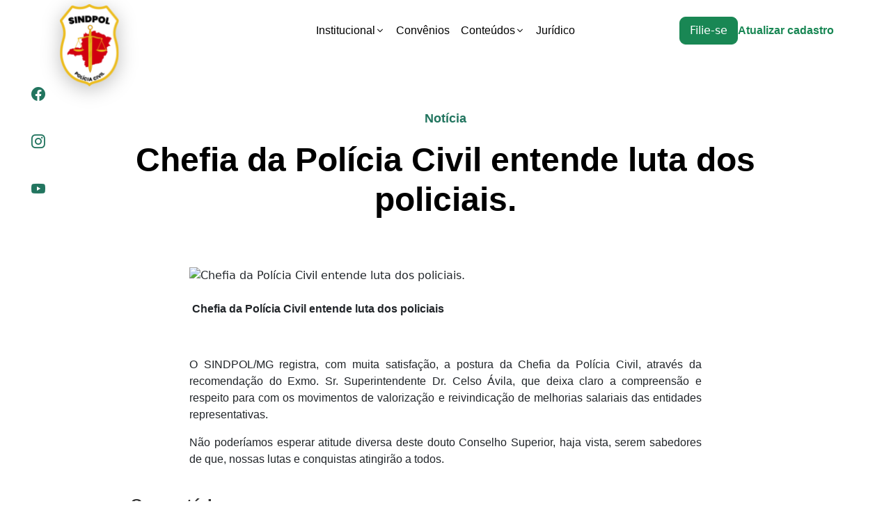

--- FILE ---
content_type: text/html; charset=UTF-8
request_url: https://sindpolmg.org.br/chefia-da-policia-civil-entende-luta-dos-policiais/
body_size: 18332
content:
 <!DOCTYPE html>
<html lang="pt-br">
    <head>
        <meta charset="UTF-8">
        <meta name="viewport" content="width=device-width, initial-scale=1, minimum-scale=1, maximum-scale=5"/>
        <meta content="Site Chefia da Polícia Civil entende luta dos policiais." name="keywords">
        <meta content="Sindicato dos Servidores da Polícia Civil do Estado de Minas Gerais" name="description">
        <meta name="robots" content="index">

        <title>Chefia da Polícia Civil entende luta dos policiais. &#8211; Sindpol</title>
<meta name='robots' content='max-image-preview:large' />
<link rel='dns-prefetch' href='//unpkg.com' />
<link rel='dns-prefetch' href='//cdn.jsdelivr.net' />
<link rel="alternate" type="application/rss+xml" title="Feed para Sindpol &raquo;" href="https://sindpolmg.org.br/feed/" />
<link rel="alternate" type="application/rss+xml" title="Feed de comentários para Sindpol &raquo;" href="https://sindpolmg.org.br/comments/feed/" />
<link rel="alternate" type="application/rss+xml" title="Feed de comentários para Sindpol &raquo; Chefia da Polícia Civil entende luta dos policiais." href="https://sindpolmg.org.br/chefia-da-policia-civil-entende-luta-dos-policiais/feed/" />
<link rel="alternate" title="oEmbed (JSON)" type="application/json+oembed" href="https://sindpolmg.org.br/wp-json/oembed/1.0/embed?url=https%3A%2F%2Fsindpolmg.org.br%2Fchefia-da-policia-civil-entende-luta-dos-policiais%2F" />
<link rel="alternate" title="oEmbed (XML)" type="text/xml+oembed" href="https://sindpolmg.org.br/wp-json/oembed/1.0/embed?url=https%3A%2F%2Fsindpolmg.org.br%2Fchefia-da-policia-civil-entende-luta-dos-policiais%2F&#038;format=xml" />

        <meta property='og:title' content='Chefia da Polícia Civil entende luta dos policiais.' />
        <meta property='og:description' content='' />
        <meta property='og:url' content='https://sindpolmg.org.br/chefia-da-policia-civil-entende-luta-dos-policiais/' />
        <meta property='og:image' content='https://sindpolmg.org.br/wp-content/themes/Sindpol/images/default-image.jpg' />
        <meta property='og:type' content='article' />
    <style id='wp-img-auto-sizes-contain-inline-css'>
img:is([sizes=auto i],[sizes^="auto," i]){contain-intrinsic-size:3000px 1500px}
/*# sourceURL=wp-img-auto-sizes-contain-inline-css */
</style>
<style id='wp-emoji-styles-inline-css'>

	img.wp-smiley, img.emoji {
		display: inline !important;
		border: none !important;
		box-shadow: none !important;
		height: 1em !important;
		width: 1em !important;
		margin: 0 0.07em !important;
		vertical-align: -0.1em !important;
		background: none !important;
		padding: 0 !important;
	}
/*# sourceURL=wp-emoji-styles-inline-css */
</style>
<style id='wp-block-library-inline-css'>
:root{--wp-block-synced-color:#7a00df;--wp-block-synced-color--rgb:122,0,223;--wp-bound-block-color:var(--wp-block-synced-color);--wp-editor-canvas-background:#ddd;--wp-admin-theme-color:#007cba;--wp-admin-theme-color--rgb:0,124,186;--wp-admin-theme-color-darker-10:#006ba1;--wp-admin-theme-color-darker-10--rgb:0,107,160.5;--wp-admin-theme-color-darker-20:#005a87;--wp-admin-theme-color-darker-20--rgb:0,90,135;--wp-admin-border-width-focus:2px}@media (min-resolution:192dpi){:root{--wp-admin-border-width-focus:1.5px}}.wp-element-button{cursor:pointer}:root .has-very-light-gray-background-color{background-color:#eee}:root .has-very-dark-gray-background-color{background-color:#313131}:root .has-very-light-gray-color{color:#eee}:root .has-very-dark-gray-color{color:#313131}:root .has-vivid-green-cyan-to-vivid-cyan-blue-gradient-background{background:linear-gradient(135deg,#00d084,#0693e3)}:root .has-purple-crush-gradient-background{background:linear-gradient(135deg,#34e2e4,#4721fb 50%,#ab1dfe)}:root .has-hazy-dawn-gradient-background{background:linear-gradient(135deg,#faaca8,#dad0ec)}:root .has-subdued-olive-gradient-background{background:linear-gradient(135deg,#fafae1,#67a671)}:root .has-atomic-cream-gradient-background{background:linear-gradient(135deg,#fdd79a,#004a59)}:root .has-nightshade-gradient-background{background:linear-gradient(135deg,#330968,#31cdcf)}:root .has-midnight-gradient-background{background:linear-gradient(135deg,#020381,#2874fc)}:root{--wp--preset--font-size--normal:16px;--wp--preset--font-size--huge:42px}.has-regular-font-size{font-size:1em}.has-larger-font-size{font-size:2.625em}.has-normal-font-size{font-size:var(--wp--preset--font-size--normal)}.has-huge-font-size{font-size:var(--wp--preset--font-size--huge)}.has-text-align-center{text-align:center}.has-text-align-left{text-align:left}.has-text-align-right{text-align:right}.has-fit-text{white-space:nowrap!important}#end-resizable-editor-section{display:none}.aligncenter{clear:both}.items-justified-left{justify-content:flex-start}.items-justified-center{justify-content:center}.items-justified-right{justify-content:flex-end}.items-justified-space-between{justify-content:space-between}.screen-reader-text{border:0;clip-path:inset(50%);height:1px;margin:-1px;overflow:hidden;padding:0;position:absolute;width:1px;word-wrap:normal!important}.screen-reader-text:focus{background-color:#ddd;clip-path:none;color:#444;display:block;font-size:1em;height:auto;left:5px;line-height:normal;padding:15px 23px 14px;text-decoration:none;top:5px;width:auto;z-index:100000}html :where(.has-border-color){border-style:solid}html :where([style*=border-top-color]){border-top-style:solid}html :where([style*=border-right-color]){border-right-style:solid}html :where([style*=border-bottom-color]){border-bottom-style:solid}html :where([style*=border-left-color]){border-left-style:solid}html :where([style*=border-width]){border-style:solid}html :where([style*=border-top-width]){border-top-style:solid}html :where([style*=border-right-width]){border-right-style:solid}html :where([style*=border-bottom-width]){border-bottom-style:solid}html :where([style*=border-left-width]){border-left-style:solid}html :where(img[class*=wp-image-]){height:auto;max-width:100%}:where(figure){margin:0 0 1em}html :where(.is-position-sticky){--wp-admin--admin-bar--position-offset:var(--wp-admin--admin-bar--height,0px)}@media screen and (max-width:600px){html :where(.is-position-sticky){--wp-admin--admin-bar--position-offset:0px}}

/*# sourceURL=wp-block-library-inline-css */
</style><style id='global-styles-inline-css'>
:root{--wp--preset--aspect-ratio--square: 1;--wp--preset--aspect-ratio--4-3: 4/3;--wp--preset--aspect-ratio--3-4: 3/4;--wp--preset--aspect-ratio--3-2: 3/2;--wp--preset--aspect-ratio--2-3: 2/3;--wp--preset--aspect-ratio--16-9: 16/9;--wp--preset--aspect-ratio--9-16: 9/16;--wp--preset--color--black: #000000;--wp--preset--color--cyan-bluish-gray: #abb8c3;--wp--preset--color--white: #FFFFFF;--wp--preset--color--pale-pink: #f78da7;--wp--preset--color--vivid-red: #cf2e2e;--wp--preset--color--luminous-vivid-orange: #ff6900;--wp--preset--color--luminous-vivid-amber: #fcb900;--wp--preset--color--light-green-cyan: #7bdcb5;--wp--preset--color--vivid-green-cyan: #00d084;--wp--preset--color--pale-cyan-blue: #8ed1fc;--wp--preset--color--vivid-cyan-blue: #0693e3;--wp--preset--color--vivid-purple: #9b51e0;--wp--preset--color--dark-gray: #28303D;--wp--preset--color--gray: #39414D;--wp--preset--color--green: #D1E4DD;--wp--preset--color--blue: #D1DFE4;--wp--preset--color--purple: #D1D1E4;--wp--preset--color--red: #E4D1D1;--wp--preset--color--orange: #E4DAD1;--wp--preset--color--yellow: #EEEADD;--wp--preset--gradient--vivid-cyan-blue-to-vivid-purple: linear-gradient(135deg,rgb(6,147,227) 0%,rgb(155,81,224) 100%);--wp--preset--gradient--light-green-cyan-to-vivid-green-cyan: linear-gradient(135deg,rgb(122,220,180) 0%,rgb(0,208,130) 100%);--wp--preset--gradient--luminous-vivid-amber-to-luminous-vivid-orange: linear-gradient(135deg,rgb(252,185,0) 0%,rgb(255,105,0) 100%);--wp--preset--gradient--luminous-vivid-orange-to-vivid-red: linear-gradient(135deg,rgb(255,105,0) 0%,rgb(207,46,46) 100%);--wp--preset--gradient--very-light-gray-to-cyan-bluish-gray: linear-gradient(135deg,rgb(238,238,238) 0%,rgb(169,184,195) 100%);--wp--preset--gradient--cool-to-warm-spectrum: linear-gradient(135deg,rgb(74,234,220) 0%,rgb(151,120,209) 20%,rgb(207,42,186) 40%,rgb(238,44,130) 60%,rgb(251,105,98) 80%,rgb(254,248,76) 100%);--wp--preset--gradient--blush-light-purple: linear-gradient(135deg,rgb(255,206,236) 0%,rgb(152,150,240) 100%);--wp--preset--gradient--blush-bordeaux: linear-gradient(135deg,rgb(254,205,165) 0%,rgb(254,45,45) 50%,rgb(107,0,62) 100%);--wp--preset--gradient--luminous-dusk: linear-gradient(135deg,rgb(255,203,112) 0%,rgb(199,81,192) 50%,rgb(65,88,208) 100%);--wp--preset--gradient--pale-ocean: linear-gradient(135deg,rgb(255,245,203) 0%,rgb(182,227,212) 50%,rgb(51,167,181) 100%);--wp--preset--gradient--electric-grass: linear-gradient(135deg,rgb(202,248,128) 0%,rgb(113,206,126) 100%);--wp--preset--gradient--midnight: linear-gradient(135deg,rgb(2,3,129) 0%,rgb(40,116,252) 100%);--wp--preset--gradient--purple-to-yellow: linear-gradient(160deg, #D1D1E4 0%, #EEEADD 100%);--wp--preset--gradient--yellow-to-purple: linear-gradient(160deg, #EEEADD 0%, #D1D1E4 100%);--wp--preset--gradient--green-to-yellow: linear-gradient(160deg, #D1E4DD 0%, #EEEADD 100%);--wp--preset--gradient--yellow-to-green: linear-gradient(160deg, #EEEADD 0%, #D1E4DD 100%);--wp--preset--gradient--red-to-yellow: linear-gradient(160deg, #E4D1D1 0%, #EEEADD 100%);--wp--preset--gradient--yellow-to-red: linear-gradient(160deg, #EEEADD 0%, #E4D1D1 100%);--wp--preset--gradient--purple-to-red: linear-gradient(160deg, #D1D1E4 0%, #E4D1D1 100%);--wp--preset--gradient--red-to-purple: linear-gradient(160deg, #E4D1D1 0%, #D1D1E4 100%);--wp--preset--font-size--small: 18px;--wp--preset--font-size--medium: 20px;--wp--preset--font-size--large: 24px;--wp--preset--font-size--x-large: 42px;--wp--preset--font-size--extra-small: 16px;--wp--preset--font-size--normal: 20px;--wp--preset--font-size--extra-large: 40px;--wp--preset--font-size--huge: 96px;--wp--preset--font-size--gigantic: 144px;--wp--preset--spacing--20: 0.44rem;--wp--preset--spacing--30: 0.67rem;--wp--preset--spacing--40: 1rem;--wp--preset--spacing--50: 1.5rem;--wp--preset--spacing--60: 2.25rem;--wp--preset--spacing--70: 3.38rem;--wp--preset--spacing--80: 5.06rem;--wp--preset--shadow--natural: 6px 6px 9px rgba(0, 0, 0, 0.2);--wp--preset--shadow--deep: 12px 12px 50px rgba(0, 0, 0, 0.4);--wp--preset--shadow--sharp: 6px 6px 0px rgba(0, 0, 0, 0.2);--wp--preset--shadow--outlined: 6px 6px 0px -3px rgb(255, 255, 255), 6px 6px rgb(0, 0, 0);--wp--preset--shadow--crisp: 6px 6px 0px rgb(0, 0, 0);}:where(.is-layout-flex){gap: 0.5em;}:where(.is-layout-grid){gap: 0.5em;}body .is-layout-flex{display: flex;}.is-layout-flex{flex-wrap: wrap;align-items: center;}.is-layout-flex > :is(*, div){margin: 0;}body .is-layout-grid{display: grid;}.is-layout-grid > :is(*, div){margin: 0;}:where(.wp-block-columns.is-layout-flex){gap: 2em;}:where(.wp-block-columns.is-layout-grid){gap: 2em;}:where(.wp-block-post-template.is-layout-flex){gap: 1.25em;}:where(.wp-block-post-template.is-layout-grid){gap: 1.25em;}.has-black-color{color: var(--wp--preset--color--black) !important;}.has-cyan-bluish-gray-color{color: var(--wp--preset--color--cyan-bluish-gray) !important;}.has-white-color{color: var(--wp--preset--color--white) !important;}.has-pale-pink-color{color: var(--wp--preset--color--pale-pink) !important;}.has-vivid-red-color{color: var(--wp--preset--color--vivid-red) !important;}.has-luminous-vivid-orange-color{color: var(--wp--preset--color--luminous-vivid-orange) !important;}.has-luminous-vivid-amber-color{color: var(--wp--preset--color--luminous-vivid-amber) !important;}.has-light-green-cyan-color{color: var(--wp--preset--color--light-green-cyan) !important;}.has-vivid-green-cyan-color{color: var(--wp--preset--color--vivid-green-cyan) !important;}.has-pale-cyan-blue-color{color: var(--wp--preset--color--pale-cyan-blue) !important;}.has-vivid-cyan-blue-color{color: var(--wp--preset--color--vivid-cyan-blue) !important;}.has-vivid-purple-color{color: var(--wp--preset--color--vivid-purple) !important;}.has-black-background-color{background-color: var(--wp--preset--color--black) !important;}.has-cyan-bluish-gray-background-color{background-color: var(--wp--preset--color--cyan-bluish-gray) !important;}.has-white-background-color{background-color: var(--wp--preset--color--white) !important;}.has-pale-pink-background-color{background-color: var(--wp--preset--color--pale-pink) !important;}.has-vivid-red-background-color{background-color: var(--wp--preset--color--vivid-red) !important;}.has-luminous-vivid-orange-background-color{background-color: var(--wp--preset--color--luminous-vivid-orange) !important;}.has-luminous-vivid-amber-background-color{background-color: var(--wp--preset--color--luminous-vivid-amber) !important;}.has-light-green-cyan-background-color{background-color: var(--wp--preset--color--light-green-cyan) !important;}.has-vivid-green-cyan-background-color{background-color: var(--wp--preset--color--vivid-green-cyan) !important;}.has-pale-cyan-blue-background-color{background-color: var(--wp--preset--color--pale-cyan-blue) !important;}.has-vivid-cyan-blue-background-color{background-color: var(--wp--preset--color--vivid-cyan-blue) !important;}.has-vivid-purple-background-color{background-color: var(--wp--preset--color--vivid-purple) !important;}.has-black-border-color{border-color: var(--wp--preset--color--black) !important;}.has-cyan-bluish-gray-border-color{border-color: var(--wp--preset--color--cyan-bluish-gray) !important;}.has-white-border-color{border-color: var(--wp--preset--color--white) !important;}.has-pale-pink-border-color{border-color: var(--wp--preset--color--pale-pink) !important;}.has-vivid-red-border-color{border-color: var(--wp--preset--color--vivid-red) !important;}.has-luminous-vivid-orange-border-color{border-color: var(--wp--preset--color--luminous-vivid-orange) !important;}.has-luminous-vivid-amber-border-color{border-color: var(--wp--preset--color--luminous-vivid-amber) !important;}.has-light-green-cyan-border-color{border-color: var(--wp--preset--color--light-green-cyan) !important;}.has-vivid-green-cyan-border-color{border-color: var(--wp--preset--color--vivid-green-cyan) !important;}.has-pale-cyan-blue-border-color{border-color: var(--wp--preset--color--pale-cyan-blue) !important;}.has-vivid-cyan-blue-border-color{border-color: var(--wp--preset--color--vivid-cyan-blue) !important;}.has-vivid-purple-border-color{border-color: var(--wp--preset--color--vivid-purple) !important;}.has-vivid-cyan-blue-to-vivid-purple-gradient-background{background: var(--wp--preset--gradient--vivid-cyan-blue-to-vivid-purple) !important;}.has-light-green-cyan-to-vivid-green-cyan-gradient-background{background: var(--wp--preset--gradient--light-green-cyan-to-vivid-green-cyan) !important;}.has-luminous-vivid-amber-to-luminous-vivid-orange-gradient-background{background: var(--wp--preset--gradient--luminous-vivid-amber-to-luminous-vivid-orange) !important;}.has-luminous-vivid-orange-to-vivid-red-gradient-background{background: var(--wp--preset--gradient--luminous-vivid-orange-to-vivid-red) !important;}.has-very-light-gray-to-cyan-bluish-gray-gradient-background{background: var(--wp--preset--gradient--very-light-gray-to-cyan-bluish-gray) !important;}.has-cool-to-warm-spectrum-gradient-background{background: var(--wp--preset--gradient--cool-to-warm-spectrum) !important;}.has-blush-light-purple-gradient-background{background: var(--wp--preset--gradient--blush-light-purple) !important;}.has-blush-bordeaux-gradient-background{background: var(--wp--preset--gradient--blush-bordeaux) !important;}.has-luminous-dusk-gradient-background{background: var(--wp--preset--gradient--luminous-dusk) !important;}.has-pale-ocean-gradient-background{background: var(--wp--preset--gradient--pale-ocean) !important;}.has-electric-grass-gradient-background{background: var(--wp--preset--gradient--electric-grass) !important;}.has-midnight-gradient-background{background: var(--wp--preset--gradient--midnight) !important;}.has-small-font-size{font-size: var(--wp--preset--font-size--small) !important;}.has-medium-font-size{font-size: var(--wp--preset--font-size--medium) !important;}.has-large-font-size{font-size: var(--wp--preset--font-size--large) !important;}.has-x-large-font-size{font-size: var(--wp--preset--font-size--x-large) !important;}
/*# sourceURL=global-styles-inline-css */
</style>

<style id='classic-theme-styles-inline-css'>
/*! This file is auto-generated */
.wp-block-button__link{color:#fff;background-color:#32373c;border-radius:9999px;box-shadow:none;text-decoration:none;padding:calc(.667em + 2px) calc(1.333em + 2px);font-size:1.125em}.wp-block-file__button{background:#32373c;color:#fff;text-decoration:none}
/*# sourceURL=/wp-includes/css/classic-themes.min.css */
</style>
<link rel='stylesheet' id='main_style-css' href='https://sindpolmg.org.br/wp-content/themes/Sindpol/style.css?ver=6.9' media='all' />
<link rel='stylesheet' id='swiper-css' href='//unpkg.com/swiper/swiper-bundle.min.css?ver=6.9' media='all' />
<link rel='stylesheet' id='bootstrap_css-css' href='//cdn.jsdelivr.net/npm/bootstrap@5.3.3/dist/css/bootstrap.min.css?ver=6.9' media='all' />
<link rel='stylesheet' id='bootstrap_icons_css-css' href='//cdn.jsdelivr.net/npm/bootstrap-icons@1.11.3/font/bootstrap-icons.min.css?ver=6.9' media='all' />
<link rel='stylesheet' id='style-css' href='https://sindpolmg.org.br/wp-content/themes/Sindpol/assets/css/style6.css?ver=6.9' media='all' />
<link rel='stylesheet' id='style_responsive-css' href='https://sindpolmg.org.br/wp-content/themes/Sindpol/assets/css/responsive1.css?ver=6.9' media='all' />
<link rel="https://api.w.org/" href="https://sindpolmg.org.br/wp-json/" /><link rel="alternate" title="JSON" type="application/json" href="https://sindpolmg.org.br/wp-json/wp/v2/posts/4645" /><link rel="EditURI" type="application/rsd+xml" title="RSD" href="https://sindpolmg.org.br/xmlrpc.php?rsd" />
<meta name="generator" content="WordPress 6.9" />
<link rel="canonical" href="https://sindpolmg.org.br/chefia-da-policia-civil-entende-luta-dos-policiais/" />
<link rel='shortlink' href='https://sindpolmg.org.br/?p=4645' />
<link rel="icon" href="https://sindpolmg.org.br/wp-content/uploads/2024/11/cropped-logo-sindpol-1-32x32.png" sizes="32x32" />
<link rel="icon" href="https://sindpolmg.org.br/wp-content/uploads/2024/11/cropped-logo-sindpol-1-192x192.png" sizes="192x192" />
<link rel="apple-touch-icon" href="https://sindpolmg.org.br/wp-content/uploads/2024/11/cropped-logo-sindpol-1-180x180.png" />
<meta name="msapplication-TileImage" content="https://sindpolmg.org.br/wp-content/uploads/2024/11/cropped-logo-sindpol-1-270x270.png" />

        <meta property='og:title' content='Chefia da Polícia Civil entende luta dos policiais.'>
<meta property='og:description' content=''>
<meta property='og:image' content=''>
<meta property='og:type' content='article'>
<meta property='og:url' content='https://sindpolmg.org.br/chefia-da-policia-civil-entende-luta-dos-policiais/'>
        
    </head>
    <body>
    


<nav class="navbar navbar-expand-lg navbar-light bg-white py-4">
    <div class="container position-relative">

        <a class="navbar-brand brand-overlap d-flex align-items-center" href="/">
            <img src="https://sindpolmg.org.br/wp-content/themes/Sindpol/assets/img/Sindpol-v2.svg" alt="SINDPOL"
                class="logo-menu" />
        </a>

        <button class="navbar-toggler ms-auto d-lg-none" type="button" data-bs-toggle="offcanvas"
            data-bs-target="#mobileMenu" aria-controls="mobileMenu" aria-label="Abrir menu">
            <i class="bi bi-list icon-togle"></i>
        </button>

        <div class="collapse navbar-collapse justify-content-center center-nav d-none d-lg-flex" id="navbarCenter">
            <ul class="navbar-nav gap-lg-3 text-center">
                <li class="nav-item dropdown">
                    <a class="nav-link dropdown-toggle d-flex align-items-center gap-1" href="#" id="dropInstitucional"
                        role="button" data-bs-toggle="dropdown" aria-expanded="false">
                        Institucional
                        <img src="https://sindpolmg.org.br/wp-content/themes/Sindpol/assets/img/icone-seta-baixo.svg"
                            alt="" class="dropdown-icon">
                    </a>
                    <ul class="dropdown-menu caixa-dropdown" aria-labelledby="dropInstitucional">
                        <li><a class="dropdown-item" href="/">Home</a></li>
                        <li><a class="dropdown-item" href="/sobre/">Sobre SINDPOL </a></li>
                        <li><a class="dropdown-item" href="/contato/">Contato</a></li>
                    </ul>
                </li>

                <li class="nav-item"><a class="nav-link" href="/convenios-sindpol/">Convênios</a></li>

                <li class="nav-item dropdown">
                    <a class="nav-link dropdown-toggle d-flex align-items-center gap-1" href="#" id="dropConteudos"
                        role="button" data-bs-toggle="dropdown" aria-expanded="false">
                        Conteúdos
                        <img src="https://sindpolmg.org.br/wp-content/themes/Sindpol/assets/img/icone-seta-baixo.svg"
                            alt="" class="dropdown-icon">
                    </a>
                    <ul class="dropdown-menu caixa-dropdown" aria-labelledby="dropConteudos">
                        <li><a class="dropdown-item" href="/noticias/">Notícias</a></li>
                        <li><a class="dropdown-item" href="/notas/">Notas</a></li>
                        <li><a class="dropdown-item" href="/midias/">Mídias</a></li>
                        <li><a class="dropdown-item" href="/registrar-denuncia/">Denúncias</a></li>
                        <li><a class="dropdown-item" href="/downloads/">Downloads de materiais</a></li>

                    </ul>
                </li>

                <li class="nav-item"><a class="nav-link" href="/juridico/">Jurídico</a></li>
            </ul>
        </div>

        <div class="d-none d-lg-block ms-auto">
            <div class="d-flex align-items-center gap-3">
                <a href="/faca-parte/" class="btn btn-success btn-men">Filie-se</a>
                <a href="/atualizacao/" class="text-success fw-bold">Atualizar cadastro</a>
            </div>
        </div>

    </div>
</nav>

<div class="offcanvas offcanvas-start offcanvas-mobile d-lg-none" tabindex="-1" id="mobileMenu"
    aria-labelledby="mobileMenuLabel">
    <div class="offcanvas-header align-items-start">
        <img src="https://sindpolmg.org.br/wp-content/themes/Sindpol/assets/img/Sindpol-v2.svg" alt="SINDPOL"
            class="logo-offcanvas">
        <button type="button" class="btn-close text-reset" data-bs-dismiss="offcanvas" aria-label="Fechar"></button>
    </div>

    <div class="offcanvas-body d-flex flex-column">
        <div class="menu-list">

            <div class="item">
                <button class="item-head" data-bs-toggle="collapse" data-bs-target="#mInst" aria-expanded="true">
                    <span>Institucional</span><i class="bi bi-chevron-down"></i>
                </button>
                <div id="mInst" class="collapse show">
                    <a class="sub" href="/">Home</a>
                    <a class="sub" href="/sobre/">Sobre SINDPOL </a>
                    <a class="sub" href="/contato/">Contato</a>
                </div>
            </div>

            <div class="item">
                <a class="item-head no-arrow" href="/convenios-sindpol/"><span>Convênios</span></a>
            </div>

            <div class="item">
                <button class="item-head collapsed" data-bs-toggle="collapse" data-bs-target="#mCont"
                    aria-expanded="false">
                    <span>Conteúdos</span><i class="bi bi-chevron-down"></i>
                </button>
                <div id="mCont" class="collapse">
                    <a class="sub" href="/noticias/">Notícias</a>
                    <a class="sub" href="/notas/">Notas</a>
                    <a class="sub" href="/midias/">Mídias</a>
                    <a class="sub" href="/registrar-denuncia/">Denúncias</a>
                    <a class="sub" href="/downloads/">Downloads de materiais</a>

                </div>
            </div>

            <div class="item">
                <a class="item-head no-arrow" href="/juridico/"><span>Jurídico</span></a>
            </div>
        </div>

        <div class="mt-auto">
            <a href="/faca-parte/" class="btn btn-success w-100 mb-2">Filie-se</a>
            <div class="text-center">
                <a href="/atualizacao/" class="link-update">Atualizar cadastro</a>
            </div>
        </div>
    </div>
</div>

    <script type="application/ld+json">
    {
    "@context": "https://schema.org",
    "@type": "NewsArticle",
    "headline": "Chefia da Polícia Civil entende luta dos policiais.",
    "image": [
        false
    ],
    "datePublished": "2011-03-28T18:01:43-03:00",
    "author": {
        "@type": "Person",
        "name": "",
        "url": "https://sindpolmg.org.br/author/"
    }
}    </script>

    <section class="container-fluid pt-5 pb-2">
        <div class="container p-0">
            <div class="row d-flex align-items-center justify-content-center">
                <div class=" fixed-top mt-50 mobile-none">
                    <div class="justify-content-center align-items-center ">
                        <div class="social-icons d-flex flex-column align-items-center">
                           <a href="https://www.facebook.com/sindpolmgpc/?locale=pt_BR" target="_blank"><i class="bi bi-facebook"></i></a>
                            <a class="m-2" href="https://www.instagram.com/sindpolmgoficial?utm_source=ig_web_button_share_sheet&igsh=ZDNlZDc0MzIxNw==" target="_blank"><i class="bi bi-instagram"></i></a>
                            <a href="https://www.youtube.com/@SINDPOLMG" target="_blank"><i class="bi bi-youtube"></i></a>
                        </div>
                    </div>
                </div>
                <div class="col-10 col-lg-10 text-center pt-lg-4 pt-1 pb-5">
                    <h4 class="text-noti">Notícia</h4>
                    <h3 class="noticias pt-1"></h3>
                    <h1 class="title-not-interna pb-1">
                        Chefia da Polícia Civil entende luta dos policiais.                    </h1>
                                    </div>
            </div>
        </div>
    </section>

    <section id="main-container" class="main-container pb-5">
        <div class="container">
            <div class="row justify-content-center align-items-center">
                <div class="col-8">
                    <article class="post tw-news-post">
                                                    <div class="col-12 post-media post-image">
                                <img src="https://via.placeholder.com/800x400" class="img-fluid" alt="Chefia da Polícia Civil entende luta dos policiais.">
                            </div>
                        
                        <div class="">
                            <div class="pt-4">
                                <p style="text-align: justify;">&nbsp;<strong>Chefia da Pol&iacute;cia Civil entende luta dos policiais</strong></p>
<p style="text-align: justify;">&nbsp;</p>
<p style="text-align: justify;">O SINDPOL/MG registra, com muita satisfa&ccedil;&atilde;o, a postura da Chefia da Pol&iacute;cia Civil, atrav&eacute;s da recomenda&ccedil;&atilde;o do Exmo. Sr. Superintendente Dr. Celso &Aacute;vila, que deixa claro a compreens&atilde;o e respeito para com os movimentos de valoriza&ccedil;&atilde;o e reivindica&ccedil;&atilde;o de melhorias salariais das entidades representativas.</p>
<p style="text-align: justify;">N&atilde;o poder&iacute;amos esperar atitude diversa deste douto Conselho Superior, haja vista, serem sabedores de que, nossas lutas e conquistas atingir&atilde;o a todos.</p>
                            </div>

                            <div class="modal fade pb-5" id="downloadModal" tabindex="-1" aria-labelledby="downloadModalLabel" aria-hidden="true">
                                <div class="modal-dialog">
                                    <div class="modal-content">
                                        <div class="modal-header form-black">
                                            <h5 class="modal-title" id="downloadModalLabel">Preencha o formulário</h5>
                                            <button type="button" class="btn-close" data-bs-dismiss="modal" aria-label="Close"></button>
                                        </div>

                                        <form id="downloadForm" method="POST" action="/obrigado">
                                            <div class="modal-body form-black">
                                                <div class="mb-3">
                                                    <label for="name" class="form-label">Nome*</label>
                                                    <input type="text" class="form-control" id="name" name="name" required>
                                                </div>
                                                <div class="mb-3">
                                                    <label for="sobrenome" class="form-label">Sobrenome*</label>
                                                    <input type="text" class="form-control" id="sobrenome" name="sobrenome" required>
                                                </div>

                                                <div class="mb-3">
                                                    <label for="empresa" class="form-label">Empresa* </label>
                                                    <input type="text" class="form-control" id="empresa " name="empresa" required>
                                                </div>

                                                <div class="mb-3">
                                                    <label for="cargo" class="form-label">Cargo*</label>
                                                    <input type="text" class="form-control" id="Cargo" name="Cargo" required>
                                                </div>

                                                <div class="mb-3">
                                                    <label for="cargo" class="form-label">Cargo*</label>
                                                    <select name="cargo" class="form-control" id="cargo" required>
                                                        <option>Selecione</option>
                                                        <option>Proprietário / Sócio - proprietário</option>
                                                        <option>Editor</option>
                                                        <option>Produtor</option>
                                                        <option>Redator</option>
                                                        <option>Outro</option>
                                                    </select>
                                                </div>

                                                <div class="mb-3">
                                                    <label for="outros" class="form-label">Outro, nos diga qual:</label>
                                                    <input type="text" class="form-control" id="outros" name="outros" required>
                                                </div>

                                                <div class="mb-3">
                                                    <label for="phone" class="form-label">Celular*</label>
                                                    <input type="text" class="form-control" id="phone" name="phone" required>
                                                </div>

                                                <div class=" mb-3">
                                                    <label for="email" class="form-label">Email*</label>
                                                    <input type="email" class="form-control" id="email" name="email" required>
                                                </div>

                                                <div class="mb-3">
                                                    <label for="receber" class="form-label">Gostaria de receber nossas matérias?*</label>
                                                    <select name="receber" class="form-control" id="receber" required>
                                                        <option>Selecione</option>
                                                        <option>Sim</option>
                                                        <option>Não</option>
                                                    </select>
                                                </div>
                                            </div>
                                        </form>
                                    </div>
                                </div>
                            </div>
                        </div>
                    </article>
                </div>

               

                <div class="row justify-content-center align-items-center pt-4">
                    <div class="col-10 start">
                        <h2 class="comen">Comentários <span class="comen-span">(0)</span></h2>
                    </div>

                    <div class="col-10 pt-5">
                        <div class="row">
                            <p>Nenhum comentário ainda. Seja o primeiro a comentar!</p>                        </div>
                    </div>

                  <div class="col-10 pt-5">
    	<div id="respond" class="comment-respond">
		<h3 id="reply-title" class="comment-reply-title">Deixe seu comentário <small><a rel="nofollow" id="cancel-comment-reply-link" href="/chefia-da-policia-civil-entende-luta-dos-policiais/#respond" style="display:none;">Cancelar resposta</a></small></h3><form action="https://sindpolmg.org.br/wp-comments-post.php" method="post" id="commentform" class="comment-form row g-3"><p class="comment-notes"><span id="email-notes">O seu endereço de e-mail não será publicado.</span> <span class="required-field-message">Campos obrigatórios são marcados com <span class="required">*</span></span></p>
            <div class="col-12">
                <label for="comment" class="form-label">Mensagem</label>
                <textarea id="comment" name="comment" class="form-control campo-custom" rows="4"></textarea>
            </div>
                <div class="col-6">
                    <label for="author" class="form-label">Nome</label>
                    <input id="author" name="author" type="text" class="form-control campo-custom" />
                </div>

                <div class="col-md-6">
                    <label for="email" class="form-label">Email</label>
                    <input id="email" name="email" type="email" class="form-control campo-custom" />
                </div>

                <div class="col-md-6">
                    <label for="url" class="form-label">Telefone</label>
                    <input id="url" name="url" type="text" class="form-control campo-custom" />
                </div>
<p class="comment-form-cookies-consent"><input id="wp-comment-cookies-consent" name="wp-comment-cookies-consent" type="checkbox" value="yes" /> <label for="wp-comment-cookies-consent">Salvar meus dados neste navegador para a próxima vez que eu comentar.</label></p>

            <div class="col-12 mt-3">
                <div class="g-recaptcha mb-3" data-sitekey="6Le4CRMsAAAAAAUGQJ_MizXp4ykPEbKRaWGp41XD"></div>
                
            <button type="submit" class="btn btn-enviar-form mt-2">Publicar →</button> <input type='hidden' name='comment_post_ID' value='4645' id='comment_post_ID' />
<input type='hidden' name='comment_parent' id='comment_parent' value='0' />

            </div></form>	</div><!-- #respond -->
	</div>

                </div>

                <section class="container-fluid pt-5 pb-5">
                    <div class="container">
                        <div class="row d-flex align-items-center">
                            <div class="col-12">
                                <div class="card-afiliado p-4 d-flex align-items-center justify-content-between">
                                    <div class="d-flex align-items-center pt-5 pb-5 p-3">
                                        <div class="icon me-5">
                                            <img src="https://sindpolmg.org.br/wp-content/themes/Sindpol/assets/img/Frame 14.svg" alt="">
                                        </div>
                                        <div>
                                            <h5 class="seja-afiliado">Seja um filiado e tenha benefício exclusivos</h5>
                                            <p class="mb-0 sindicalizar">Sindicalizar-se é proteger sua carreira. Venha para o SINDPOL-MG!</p>
                                        </div>
                                    </div>
                                    <div class="d-flex align-items-center mt-3 mt-md-0">
                                        <a href="#" class="btn btn-warning me-3">Filie-se</a>
                                        <a href="#" class="text-white">Atualizar cadastro</a>
                                    </div>
                                </div>
                            </div>
                        </div>
                    </div>
                </section>

                <div class="row d-flex justify-content-center align-items-center pt-4">
                    <div class="col-12 text-start">
                        <h1 class="navegue-cat">Posts Relacionadas</h1>
                    </div>
                    <div class="col-12 pt-4">
                        <div class="row d-flex align-items-center justify-content-center">
                                                            <p class="text-center">Este post não possui categorias associadas.</p>
                                                    </div>
                    </div>
                </div>

            </div>
        </div>
    </section>



<script>
    document.getElementById('downloadForm').addEventListener('submit', function (e) {
        e.preventDefault();
        const formData = new FormData(this);
        fetch('https://sindpolmg.org.br/wp-admin/admin-ajax.php', {
            method: 'POST',
            body: new URLSearchParams({
                action: 'process_form',
                name: formData.get('name'),
                email: formData.get('email'),
                phone: formData.get('phone'),
                post_id: 4645            }),
        })
        .then(response => response.json())
        .then(data => {
            if (data.success) {
                window.location.href = data.data.pdf_url;
            } else {
                alert('Erro ao gerar o PDF. Tente novamente.');
            }
        })
        .catch(error => {
            alert('Erro ao enviar o formulário. Tente novamente.');
            console.error(error);
        });
    });
</script>

<script>
    document.addEventListener('DOMContentLoaded', function () {
        document.addEventListener('copy', function (e) {
            e.preventDefault();
            alert("Por favor, faça o download do conteúdo em PDF para obter o texto completo.");
        });
        document.addEventListener('keydown', function (e) {
            if (e.ctrlKey && e.key === 'c') {
                e.preventDefault();
                alert("Por favor, faça o download do conteúdo em PDF para obter o texto completo.");
            }
        });
    });
</script>

<footer class="footer-custom" id="contatos">
    <div class="container-fluid pt-4 pb-4 bg-verde-escuro">
        <div class="container">
            <div class="row justify-content-center pt-5">
                <div class="col-12 col-lg-8 d-flex">
                    <img class="me-lg-4" src="https://sindpolmg.org.br/wp-content/themes/Sindpol/assets/img/Sindpol.svg" alt="">
                    <p class="sindicato-footer">Sindicato dos Servidores da Polícia Civil do Estado de Minas Gerais</p>
                </div>
                <div class="col-12 col-lg-4">
                    <div class="row align-items-end justify-content-lg-end espaco-n">
                        <h2 class="siga-r-s text-lg-end text-start">Siga nossas redes sociais</h2>
                        <div class="col-2 pt-3">
                            <a href="https://www.facebook.com/sindpolmgpc/?locale=pt_BR">
                                <img class="footer-i" src="https://sindpolmg.org.br/wp-content/themes/Sindpol/assets/img/icon facebook.svg" alt="">
                            </a>
                        </div>
                        <div class="col-2">
                            <a href="https://www.instagram.com/sindpolmgoficial?utm_source=ig_web_button_share_sheet&igsh=ZDNlZDc0MzIxNw==">
                                <img class="footer-i" src="https://sindpolmg.org.br/wp-content/themes/Sindpol/assets/img/icon instagram.svg" alt="">
                            </a>
                        </div>
                        <div class="col-2">
                            <a href="https://www.youtube.com/@SINDPOLMG">
                                <img class="footer-i" src="https://sindpolmg.org.br/wp-content/themes/Sindpol/assets/img/icon youtube.svg" alt="">
                            </a>
                        </div>
                    </div>
                </div>
            </div>
            <div class="row g-3">
                <div class="col-12 col-lg-3">
                    <div class="cc-card-1 p-3">
                        <div class="cc-head w-100 d-flex align-items-center justify-content-between">
                            <span class="d-flex align-items-center gap-2">
                                <svg width="18" height="18" viewBox="0 0 24 24" fill="none">
                                    <path d="M6.6 10.8c1.3 2.6 3.5 4.8 6.1 6.1l2-2a1 1 0 0 1 1.1-.24c1.2.48 2.5.74 3.8.74a1 1 0 0 1 1 1V20a1 1 0 0 1-1 1C11.3 21 3 12.7 3 2a1 1 0 0 1 1-1h3.6a1 1 0 0 1 1 1c0 1.32.26 2.6.74 3.82a1 1 0 0 1-.24 1.1l-2 2Z" fill="currentColor" />
                                </svg>
                                <span class="cc-title">Telefone</span>
                            </span>
                        </div>
                        <div class="cc-body mt-2">
                            <p class="mb-0">(31) 2138-9898</p>
                        </div>
                    </div>
                </div>

                <div class="col-12 col-lg-5">
                    <div class="cc-card p-3">
                        <div class="cc-head w-100 d-flex align-items-center justify-content-between">
                            <span class="d-flex align-items-center gap-2">
                                <svg width="18" height="18" viewBox="0 0 24 24" fill="none">
                                    <path d="M20 4H4a2 2 0 0 0-2 2v.4l10 5.6 10-5.6V6a2 2 0 0 0-2-2Zm2 6.2-10 5.6-10-5.6V18a2 2 0 0 0 2 2h16a2 2 0 0 0 2-2v-7.8Z" fill="currentColor" />
                                </svg>
                                <span class="cc-title">Atendimentos Sindpol - MG</span>
                            </span>
                        </div>
                        <div class="cc-body mt-2">
                            <ul class="cc-list">
                                <li>Dep. Administrativo: <a href="/cdn-cgi/l/email-protection#ddbcb9b0b4b3b4aea9afbc9daeb4b3b9adb2b1b0baf3b2afbaf3bfaf"><span class="__cf_email__" data-cfemail="254441484c4b4c5651574465564c4b41554a4948420b4a57420b4757">[email&#160;protected]</span></a></li>
                                <li>Dep. Convênios: <a href="/cdn-cgi/l/email-protection#6d0e02031b080304021e2d1e0403091d0201000a43021f0a430f1f"><span class="__cf_email__" data-cfemail="aac9c5c4dccfc4c3c5d9ead9c3c4cedac5c6c7cd84c5d8cd84c8d8">[email&#160;protected]</span></a></li>
                                <li>Dep. Jurídico: <a href="/cdn-cgi/l/email-protection#eb819e99828f828884ab9882858f9b8487868cc584998cc58999"><span class="__cf_email__" data-cfemail="244e51564d404d474b64574d4a40544b4849430a4b56430a4656">[email&#160;protected]</span></a></li>
                                <li>Dep. Financeiro: <a href="/cdn-cgi/l/email-protection#9cfaf5f2fdf2fff9f5eef3dceff5f2f8ecf3f0f1fbb2f3eefbb2feee"><span class="__cf_email__" data-cfemail="accac5c2cdc2cfc9c5dec3ecdfc5c2c8dcc3c0c1cb82c3decb82cede">[email&#160;protected]</span></a></li>
                                <li>Dep. Comunicação: <a href="/cdn-cgi/l/email-protection#0a6965677f6463696b696b654a7963646e7a6566676d2465786d246878"><span class="__cf_email__" data-cfemail="caa9a5a7bfa4a3a9aba9aba58ab9a3a4aebaa5a6a7ade4a5b8ade4a8b8">[email&#160;protected]</span></a></li>
                            </ul>
                        </div>
                    </div>
                </div>

                <div class="col-12 col-lg-4">
                    <div class="cc-card p-3">
                        <div class="cc-head w-100 d-flex align-items-center justify-content-between">
                            <span class="d-flex align-items-center gap-2">
                                <svg width="18" height="18" viewBox="0 0 24 24" fill="none">
                                    <path d="M12 2C7.6 2 4 5.6 4 10c0 5.2 7 12 7.3 12.3a1 1 0 0 0 1.4 0C13 22 20 15.2 20 10c0-4.4-3.6-8-8-8Zm0 11a3 3 0 1 1 0-6 3 3 0 0 1 0 6Z" fill="currentColor" />
                                </svg>
                                <span class="cc-title">Endereço</span>
                            </span>
                        </div>
                        <div class="cc-body mt-2">
                            <p class="mb-2">Rua: Diamantina, 214, Lagoinha. CEP: 31110-320 – Belo Horizonte/MG</p>
                        </div>
                    </div>
                </div>
            </div>

            <div class="row g-4 pt-5 footer-grid">
                <div class="col-12 col-md-6 col-lg-3">
                    <h2 class="footer-title">Institucional</h2>
                    <ul class="footer-links">
                        <li><a href="/sobre/">Sobre SINDPOL</a></li>
                        <li><a href="/contato/">Contato</a></li>
                        <li>
                            <a href="https://api.whatsapp.com/send/?phone=553121389898&#038;text&#038;type=phone_numb%20er&#038;app_absent=0" class="btn btn-w">
                                <i class="bi bi-whatsapp"></i> Fale com o Sindpol
                            </a>
                        </li>
                    </ul>
                </div>

                <div class="col-12 col-md-6 col-lg-3">
                    <h2 class="footer-title">Diretorias Regionais</h2>
                    <ul class="footer-links" id="diretorias-list">
                        <li class="dir-item">
                            <a class="dir-toggle" data-bs-toggle="collapse" href="#dir-jdf" aria-expanded="false" aria-controls="dir-jdf">Juiz de Fora</a>
                            <ul class="collapse dir-details" id="dir-jdf">
                                <li>Rua: Santana, nº 86, casa 02</li>
                                <li>Bairro: Santa Terezinha</li>
                                <li>CEP: 36045-370</li>
                                <li>TEL: (32) 3249-1186</li>
                                <li>E-mail: <a href="/cdn-cgi/l/email-protection" class="__cf_email__" data-cfemail="3f4c56515b4f505355597f4c56515b4f5053525811504d58115d4d">[email&#160;protected]</a></li>
                            </ul>
                        </li>

                        <li class="dir-item">
                            <a class="dir-toggle" data-bs-toggle="collapse" href="#dir-moc" aria-expanded="false" aria-controls="dir-moc">Montes Claros</a>
                            <ul class="collapse dir-details" id="dir-moc">
                                <li>Rua: João Souto, nº 904, sala 06</li>
                                <li>Bairro: Centro</li>
                                <li>CEP: 39400-081</li>
                                <li>TEL: (38) 99952-3113</li>
                                <li>TEL: (38) 98826-5935</li>
                                <li>E-mail: <a href="/cdn-cgi/l/email-protection" class="__cf_email__" data-cfemail="abd8c2c5cfdbc4c7c6c4c8ebd8c2c5cfdbc4c7c6cc85c4d9cc85c9d9">[email&#160;protected]</a></li>
                            </ul>
                        </li>

                        <li class="dir-item">
                            <a class="dir-toggle" data-bs-toggle="collapse" href="#dir-pa" aria-expanded="false" aria-controls="dir-pa">Pouso Alegre</a>
                            <ul class="collapse dir-details" id="dir-pa">
                                <li>Rua: Doutor Olavo Gomes Pinto, 314 - 2º Andar</li>
                                <li>Bairro: Centro</li>
                                <li>Cidade: São Lourenço/MG</li>
                                <li>CEP: 37470-000</li>
                                <li>TEL: (35) 3331-6252</li>
                                <li>E-mail: <a href="/cdn-cgi/l/email-protection" class="__cf_email__" data-cfemail="53203a3d37233c3f233c26203c323f3634213613203a3d37233c3f3e347d3c21347d3121">[email&#160;protected]</a></li>
                            </ul>
                        </li>
                    </ul>
                </div>

                <div class="col-12 col-md-6 col-lg-3">
                    <h2 class="footer-title">Outros canais</h2>
                    <ul class="footer-links">
                        <li><a href="/juridico/">Jurídico</a></li>
                        <li><a href="/registrar-denuncia/">Denúncia de assédios</a></li>
                        <li><a href="/downloads/">Baixe nossos materiais e fique por dentro</a></li>
                    </ul>
                </div>

                <div class="col-12 col-md-6 col-lg-3">
                    <h2 class="footer-title">Conteúdos</h2>
                    <ul class="footer-links">
                        <li><a href="/noticias/">Notícias</a></li>
                        <li><a href="/notas/">Notas</a></li>
                        <li><a href="/midias/">Mídias</a></li>
                    </ul>
                </div>
            </div>

            <hr class="linha-d">

            <div class="row align-items-center pt-4">
                
                                    <div class="col-12 col-md-6 text-center text-md-start mb-2 center">
                        <div class="footer-nav">
                                                            <a href="https://sindpolmg.org.br/termos/#termo-de-uso" class="footer-link">
                                    Termo de Uso                                </a>
                                                            <a href="https://sindpolmg.org.br/termos/#politica-e-privacidade" class="footer-link">
                                    Política e Privacidade                                </a>
                                                    </div>
                    </div>
                
                <div class="col-12 col-md-6 text-end center">
                    <p class="footer-text">&copy;Sindpol. Desenvolvido por <a class="underline" href="https://sitextec.com.br/" target="_blank"><u>Sitex</u></a>. Todos os direitos reservados.</p>
                </div>
            </div>
        </div>
    </div>
</footer>

<script data-cfasync="false" src="/cdn-cgi/scripts/5c5dd728/cloudflare-static/email-decode.min.js"></script><script type="speculationrules">
{"prefetch":[{"source":"document","where":{"and":[{"href_matches":"/*"},{"not":{"href_matches":["/wp-*.php","/wp-admin/*","/wp-content/uploads/*","/wp-content/*","/wp-content/plugins/*","/wp-content/themes/Sindpol/*","/*\\?(.+)"]}},{"not":{"selector_matches":"a[rel~=\"nofollow\"]"}},{"not":{"selector_matches":".no-prefetch, .no-prefetch a"}}]},"eagerness":"conservative"}]}
</script>
<script src="//unpkg.com/swiper/swiper-bundle.min.js?ver=6.9" id="swiper-js"></script>
<script src="//cdn.jsdelivr.net/npm/bootstrap@5.3.3/dist/js/bootstrap.bundle.min.js?ver=6.9" id="bootstrap_js-js"></script>
<script src="//cdn.jsdelivr.net/npm/@popperjs/core@2.9.3/dist/umd/popper.min.js?ver=6.9" id="popper_js-js"></script>
<script id="wp-emoji-settings" type="application/json">
{"baseUrl":"https://s.w.org/images/core/emoji/17.0.2/72x72/","ext":".png","svgUrl":"https://s.w.org/images/core/emoji/17.0.2/svg/","svgExt":".svg","source":{"concatemoji":"https://sindpolmg.org.br/wp-includes/js/wp-emoji-release.min.js?ver=6.9"}}
</script>
<script type="module">
/*! This file is auto-generated */
const a=JSON.parse(document.getElementById("wp-emoji-settings").textContent),o=(window._wpemojiSettings=a,"wpEmojiSettingsSupports"),s=["flag","emoji"];function i(e){try{var t={supportTests:e,timestamp:(new Date).valueOf()};sessionStorage.setItem(o,JSON.stringify(t))}catch(e){}}function c(e,t,n){e.clearRect(0,0,e.canvas.width,e.canvas.height),e.fillText(t,0,0);t=new Uint32Array(e.getImageData(0,0,e.canvas.width,e.canvas.height).data);e.clearRect(0,0,e.canvas.width,e.canvas.height),e.fillText(n,0,0);const a=new Uint32Array(e.getImageData(0,0,e.canvas.width,e.canvas.height).data);return t.every((e,t)=>e===a[t])}function p(e,t){e.clearRect(0,0,e.canvas.width,e.canvas.height),e.fillText(t,0,0);var n=e.getImageData(16,16,1,1);for(let e=0;e<n.data.length;e++)if(0!==n.data[e])return!1;return!0}function u(e,t,n,a){switch(t){case"flag":return n(e,"\ud83c\udff3\ufe0f\u200d\u26a7\ufe0f","\ud83c\udff3\ufe0f\u200b\u26a7\ufe0f")?!1:!n(e,"\ud83c\udde8\ud83c\uddf6","\ud83c\udde8\u200b\ud83c\uddf6")&&!n(e,"\ud83c\udff4\udb40\udc67\udb40\udc62\udb40\udc65\udb40\udc6e\udb40\udc67\udb40\udc7f","\ud83c\udff4\u200b\udb40\udc67\u200b\udb40\udc62\u200b\udb40\udc65\u200b\udb40\udc6e\u200b\udb40\udc67\u200b\udb40\udc7f");case"emoji":return!a(e,"\ud83e\u1fac8")}return!1}function f(e,t,n,a){let r;const o=(r="undefined"!=typeof WorkerGlobalScope&&self instanceof WorkerGlobalScope?new OffscreenCanvas(300,150):document.createElement("canvas")).getContext("2d",{willReadFrequently:!0}),s=(o.textBaseline="top",o.font="600 32px Arial",{});return e.forEach(e=>{s[e]=t(o,e,n,a)}),s}function r(e){var t=document.createElement("script");t.src=e,t.defer=!0,document.head.appendChild(t)}a.supports={everything:!0,everythingExceptFlag:!0},new Promise(t=>{let n=function(){try{var e=JSON.parse(sessionStorage.getItem(o));if("object"==typeof e&&"number"==typeof e.timestamp&&(new Date).valueOf()<e.timestamp+604800&&"object"==typeof e.supportTests)return e.supportTests}catch(e){}return null}();if(!n){if("undefined"!=typeof Worker&&"undefined"!=typeof OffscreenCanvas&&"undefined"!=typeof URL&&URL.createObjectURL&&"undefined"!=typeof Blob)try{var e="postMessage("+f.toString()+"("+[JSON.stringify(s),u.toString(),c.toString(),p.toString()].join(",")+"));",a=new Blob([e],{type:"text/javascript"});const r=new Worker(URL.createObjectURL(a),{name:"wpTestEmojiSupports"});return void(r.onmessage=e=>{i(n=e.data),r.terminate(),t(n)})}catch(e){}i(n=f(s,u,c,p))}t(n)}).then(e=>{for(const n in e)a.supports[n]=e[n],a.supports.everything=a.supports.everything&&a.supports[n],"flag"!==n&&(a.supports.everythingExceptFlag=a.supports.everythingExceptFlag&&a.supports[n]);var t;a.supports.everythingExceptFlag=a.supports.everythingExceptFlag&&!a.supports.flag,a.supports.everything||((t=a.source||{}).concatemoji?r(t.concatemoji):t.wpemoji&&t.twemoji&&(r(t.twemoji),r(t.wpemoji)))});
//# sourceURL=https://sindpolmg.org.br/wp-includes/js/wp-emoji-loader.min.js
</script>

<script>
    const swiper = new Swiper('.swiper-container', {
        loop: true,
        autoplay: true,
        slidesPerView: 4,
        spaceBetween: 0,
        breakpoints: {
            640: { slidesPerView: 1 },
            768: { slidesPerView: 3 },
            1024: { slidesPerView: 6 }
        }
    });
</script>

<script>
    var swiper = new Swiper(".mySwiper4", {
        spaceBetween: 30,
        pagination: { el: ".swiper-pagination", clickable: true },
        breakpoints: {
            300: { slidesPerView: 1 },
            768: { slidesPerView: 1 },
            1024: { slidesPerView: 3 }
        }
    });
</script>

<script>
    document.addEventListener('DOMContentLoaded', function () {
        new Swiper('.mySwiperhome', {
            loop: true,
            pagination: { el: '.swiper-pagination', clickable: true },
            slidesPerView: 1,
            spaceBetween: 30
        });
    });
</script>

<script>
    var swiper = new Swiper(".mySwipers", {
        pagination: {
            el: ".swiper-pagination",
            clickable: true,
            renderBullet: function (index, className) {
                return '<span class="' + className + '">' + (index + 1) + "</span>";
            }
        }
    });
</script>

<script>
    const etapas = document.querySelectorAll('.etapa');
    const paineis = document.querySelectorAll('.painel-etapa');
    const nextBtn = document.getElementById('nextBtn');
    const prevBtn = document.getElementById('prevBtn');
    let etapaAtual = 0;

    function atualizarEtapas() {
        paineis.forEach((painel, i) => {
            painel.classList.toggle('d-none', i !== etapaAtual);
        });
        etapas.forEach((etapa, i) => {
            etapa.classList.toggle('ativa', i === etapaAtual);
            etapa.classList.toggle('concluida', i < etapaAtual);
        });
        prevBtn.classList.toggle('d-none', etapaAtual === 0);
        nextBtn.textContent = etapaAtual === paineis.length - 1 ? "Enviar" : "Continuar";
    }

    nextBtn.addEventListener('click', () => {
        if (etapaAtual < paineis.length - 1) {
            etapaAtual++;
            atualizarEtapas();
        } else {
            document.getElementById('multiStepForm').submit();
        }
    });

    prevBtn.addEventListener('click', () => {
        if (etapaAtual > 0) {
            etapaAtual--;
            atualizarEtapas();
        }
    });

    atualizarEtapas();
</script>

<script>
    const cards = new Swiper('#conq-swiper', {
        slidesPerView: 1,
        spaceBetween: 16,
        navigation: { prevEl: '#conqPrev', nextEl: '#conqNext' },
        breakpoints: {
            640: { slidesPerView: 2, spaceBetween: 18 },
            992: { slidesPerView: 3, spaceBetween: 22 },
            1280: { slidesPerView: 3, spaceBetween: 24 }
        }
    });
</script>

<script>
    document.addEventListener('DOMContentLoaded', () => {
        const form = document.getElementById('multiStepForm');
        const steps = Array.from(form.querySelectorAll('.painel-etapa'));
        const prevBtn = document.getElementById('prevBtn');
        const nextBtn = document.getElementById('nextBtn');
        let current = 0;

        function showStep(index) {
            steps.forEach((el, i) => el.classList.toggle('d-none', i !== index));
            prevBtn.classList.toggle('d-none', index === 0);
            const isLast = index === steps.length - 1;
            nextBtn.textContent = isLast ? "Enviar formulário" : "Continuar";
            nextBtn.type = isLast ? "submit" : "button";
            current = index;
        }

        nextBtn.addEventListener('click', () => {
            if (nextBtn.type === "button") {
                showStep(current + 1);
            }
        });

        prevBtn.addEventListener('click', () => {
            showStep(current - 1);
        });

        showStep(0);
    });
</script>

<script>
    document.addEventListener('DOMContentLoaded', function () {
        const el = document.querySelector('#banner-home-swiper');
        if (!el) return;

        new Swiper('#banner-home-swiper', {
            direction: 'horizontal',
            loop: true,
            speed: 800,
            autoplay: {
                delay: 5000,
                disableOnInteraction: false
            },
            slidesPerView: 1,
            pagination: {
                el: '.banner-home-pagination',
                clickable: true
            }
        });
    });
</script>

<script>
    var swiper = new Swiper(".mySwiperexpo", {
        autoplay: true,
        pagination: {
            el: ".swiper-pagination",
            clickable: true
        }
    });
</script>

<script>
    document.addEventListener('DOMContentLoaded', function () {
        const el = document.querySelector('#notas-swiper');
        if (!el) return;

        new Swiper(el, {
            loop: false,
            speed: 500,
            spaceBetween: 16,
            slidesPerView: 1,
            centeredSlides: true,
            pagination: {
                el: '#notas-swiper .swiper-pagination',
                clickable: true
            },
            breakpoints: {
                768: {
                    slidesPerView: 3,
                    centeredSlides: false,
                    spaceBetween: 24
                }
            }
        });
    });
</script>

<script>
    document.addEventListener('DOMContentLoaded', function () {
        const swiperEl = document.querySelector('#notas-swiper');
        const prev = document.getElementById('conqPrev');
        const next = document.getElementById('conqNext');
        if (!swiperEl || !prev || !next) return;

        let arrowsWrap = swiperEl.querySelector('.notas-arrows');
        if (!arrowsWrap) {
            arrowsWrap = document.createElement('div');
            arrowsWrap.className = 'notas-arrows';
            swiperEl.appendChild(arrowsWrap);
        }
        arrowsWrap.appendChild(prev);
        arrowsWrap.appendChild(next);

        new Swiper(swiperEl, {
            loop: true,
            speed: 600,
            spaceBetween: 24,
            slidesPerView: 1.05,
            autoplay: { delay: 6000, disableOnInteraction: false },
            navigation: { nextEl: '#conqNext', prevEl: '#conqPrev' },
            pagination: { el: '.swiper-pagination', clickable: true },
            breakpoints: { 576: { slidesPerView: 1.2 }, 768: { slidesPerView: 2 }, 992: { slidesPerView: 3 } }
        });
    });
</script>

<script>
    document.addEventListener('DOMContentLoaded', function () {
        const el = document.querySelector('#notas-swiper');
        if (!el) return;

        new Swiper(el, {
            speed: 550,
            spaceBetween: 24,
            pagination: { el: '#notas-swiper .swiper-pagination', clickable: true },
            navigation: { nextEl: '#notasNext', prevEl: '#notasPrev' },
            breakpoints: {
                0: { slidesPerView: 1, centeredSlides: true, spaceBetween: 16 },
                576: { slidesPerView: 1, centeredSlides: true, spaceBetween: 18 },
                992: { slidesPerView: 3, centeredSlides: false, spaceBetween: 24 }
            }
        });
    });
</script>

<script>
    document.addEventListener('DOMContentLoaded', function () {
        const el = document.querySelector('#conv-swiper');
        if (!el) return;

        new Swiper(el, {
            loop: false,
            speed: 500,
            slidesPerView: 1,
            centeredSlides: true,
            spaceBetween: 16,
            autoplay: { delay: 4000, disableOnInteraction: false },
            pagination: {
                el: '#conv-swiper .swiper-pagination',
                clickable: true
            }
        });
    });
</script>

<script>
    document.addEventListener('DOMContentLoaded', function () {
        const el = document.querySelector('#parceiros-swiper');
        if (!el) return;

        new Swiper(el, {
            loop: true,
            speed: 500,
            spaceBetween: 50,
            slidesPerView: 3,
            autoplay: { delay: 2500, disableOnInteraction: false },
            breakpoints: {
                480: { slidesPerView: 2.2 },
                640: { slidesPerView: 3 }
            }
        });
    });
</script>

<script>
    document.addEventListener('DOMContentLoaded', function () {
        const overlay = document.getElementById('conveniosOverlay');
        const openBtn  = document.getElementById('openConveniosModal');
        const closeBtn = document.getElementById('closeConveniosModal');
        const chips    = document.querySelectorAll('.filtro-chip');
        const cards    = document.querySelectorAll('.convenio-card');

        if (openBtn && overlay) {
            openBtn.addEventListener('click', function () {
                overlay.style.display = 'block';
                overlay.setAttribute('aria-hidden', 'false');
                document.body.style.overflow = 'hidden';
            });
        }

        if (closeBtn && overlay) {
            closeBtn.addEventListener('click', function () {
                overlay.style.display = 'none';
                overlay.setAttribute('aria-hidden', 'true');
                document.body.style.overflow = '';
            });
        }

        if (overlay) {
            overlay.addEventListener('click', function (e) {
                if (e.target === overlay) {
                    overlay.style.display = 'none';
                    overlay.setAttribute('aria-hidden', 'true');
                    document.body.style.overflow = '';
                }
            });
        }

        document.querySelectorAll('.convenio-head').forEach(function (headBtn) {
            headBtn.addEventListener('click', function () {
                const card = headBtn.closest('.convenio-card');
                const body = card.querySelector('.convenio-body');
                const icon = headBtn.querySelector('.chevron');

                const isOpen = headBtn.classList.contains('open');

                if (isOpen) {
                    headBtn.classList.remove('open');
                    body.style.display = 'none';
                    if (icon) {
                        icon.classList.remove('chevron-up');
                        icon.classList.add('chevron-down');
                    }
                } else {
                    headBtn.classList.add('open');
                    body.style.display = 'block';
                    if (icon) {
                        icon.classList.remove('chevron-down');
                        icon.classList.add('chevron-up');
                    }
                }
            });
        });

        chips.forEach(function (chip) {
            chip.addEventListener('click', function () {
                chips.forEach(c => c.classList.remove('active'));
                chip.classList.add('active');

                const filtro = chip.getAttribute('data-filter');

                cards.forEach(function (card) {
                    if (filtro === 'todos') {
                        card.style.display = '';
                        return;
                    }

                    const cats = card.getAttribute('data-cat') || '';
                    if (cats.split(' ').includes(filtro)) {
                        card.style.display = '';
                    } else {
                        card.style.display = 'none';
                    }
                });
            });
        });
    });
</script>

<script>
(function(){
  function showFromHash(){
    var items = document.querySelectorAll('.termo-item');
    var hash  = (location.hash || '').replace('#','');
    items.forEach(function(el){ el.style.display = 'none'; });
    if(hash){
      var target = document.getElementById(hash);
      if(target){ target.style.display = ''; return; }
    }
    if(items.length){ items[0].display = ''; }
  }
  window.addEventListener('hashchange', showFromHash);
  document.addEventListener('DOMContentLoaded', showFromHash);
})();
</script>

<script>
    document.addEventListener('DOMContentLoaded', function () {
        const lista = document.getElementById('conveniosLista');
        const track = document.querySelector('.scrollbar-track');
        const thumb = document.querySelector('.scrollbar-thumb');

        if (!lista || !track || !thumb) return;

        function updateThumb() {
            const scrollHeight = lista.scrollHeight;
            const clientHeight = lista.clientHeight;
            const scrollTop = lista.scrollTop;

            const ratio = clientHeight / scrollHeight;

            const minThumb = 30;

            const thumbHeight = Math.max(clientHeight * ratio, minThumb);

            const trackHeight = track.clientHeight;

            const maxThumbTop = trackHeight - thumbHeight;

            const thumbTop = (scrollTop / (scrollHeight - clientHeight)) * maxThumbTop;

            thumb.style.height = thumbHeight + 'px';
            thumb.style.transform = 'translateY(' + thumbTop + 'px)';
        }

        lista.addEventListener('scroll', updateThumb);
        window.addEventListener('resize', updateThumb);

        updateThumb();
    });
</script>

<script>
    document.addEventListener('DOMContentLoaded', function () {
        const overlay        = document.getElementById('conveniosOverlay');
        const closeBtn       = document.getElementById('closeConveniosModal');
        const openAllBtn     = document.getElementById('openConveniosModal');

        const chipContainer  = document.getElementById('conveniosFiltrosScroll');
        const chips          = chipContainer ? chipContainer.querySelectorAll('.filtro-chip') : [];

        const conveniosLista = document.getElementById('conveniosLista');
        const conveniosCards = conveniosLista ? conveniosLista.querySelectorAll('.convenio-card') : [];

        const abrirConveniosBtns = document.querySelectorAll('.abrir-convenios');

        function normSlug(str) {
            if (!str) return '';
            return String(str).toLowerCase().trim();
        }

        function abrirModal() {
            if (!overlay) return;
            overlay.style.display = 'block';
            overlay.setAttribute('aria-hidden', 'false');
            document.body.style.overflow = 'hidden';
        }

        function fecharModal() {
            if (!overlay) return;
            overlay.style.display = 'none';
            overlay.setAttribute('aria-hidden', 'true');
            document.body.style.overflow = '';
        }

        function aplicarFiltro(slugFiltroRaw) {
            const slugFiltro = normSlug(slugFiltroRaw) || 'todos';

            chips.forEach(chip => {
                const chipSlug = normSlug(chip.dataset.filter || '');
                if (slugFiltro === 'todos') {
                    chip.classList.toggle('active', chipSlug === 'todos');
                } else {
                    chip.classList.toggle('active', chipSlug === slugFiltro);
                }
            });

            conveniosCards.forEach(card => {
                const catsDoCard = (card.getAttribute('data-cat') || '')
                    .split(/\s+/)
                    .map(normSlug);

                if (slugFiltro === 'todos') {
                    card.style.display = '';
                } else {
                    if (catsDoCard.includes(slugFiltro)) {
                        card.style.display = '';
                    } else {
                        card.style.display = 'none';
                    }
                }
            });
        }

        if (openAllBtn) {
            openAllBtn.addEventListener('click', function () {
                abrirModal();
                aplicarFiltro('todos');
            });
        }

        if (closeBtn) {
            closeBtn.addEventListener('click', function () {
                fecharModal();
            });
        }

        if (overlay) {
            overlay.addEventListener('click', function (ev) {
                if (ev.target === overlay) {
                    fecharModal();
                }
            });
        }

        chips.forEach(chip => {
            chip.addEventListener('click', function () {
                const slug = this.dataset.filter || 'todos';
                aplicarFiltro(slug);
            });
        });

        abrirConveniosBtns.forEach(btn => {
            btn.addEventListener('click', function () {
                const slugDoCard = this.getAttribute('data-cat') || 'todos';
                abrirModal();
                setTimeout(function () {
                    aplicarFiltro(slugDoCard);
                }, 0);
            });
        });

    });
</script>

<script>
    document.addEventListener('DOMContentLoaded', function () {
        const slider = document.getElementById('conveniosFiltrosScroll');
        if (!slider) return;

        let isDown = false;
        let startX;
        let scrollLeft;

        slider.addEventListener('mousedown', function (e) {
            isDown = true;
            slider.classList.add('is-grabbing');
            startX = e.pageX - slider.offsetLeft;
            scrollLeft = slider.scrollLeft;
        });

        slider.addEventListener('mouseup', function () {
            isDown = false;
            slider.classList.remove('is-grabbing');
        });

        slider.addEventListener('mouseleave', function () {
            isDown = false;
            slider.classList.remove('is-grabbing');
        });

        slider.addEventListener('mousemove', function (e) {
            if (!isDown) return;

            e.preventDefault();
            const x = e.pageX - slider.offsetLeft;
            const walk = (x - startX) * 1;
            slider.scrollLeft = scrollLeft - walk;
        });

        slider.addEventListener('touchstart', function (e) {
            const touch = e.touches[0];
            isDown = true;
            startX = touch.pageX - slider.offsetLeft;
            scrollLeft = slider.scrollLeft;
        }, {passive: true });

        slider.addEventListener('touchend', function () {
            isDown = false;
        });

        slider.addEventListener('touchmove', function (e) {
            if (!isDown) return;
            const touch = e.touches[0];
            const x = touch.pageX - slider.offsetLeft;
            const walk = (x - startX) * 1;
            slider.scrollLeft = scrollLeft - walk;
        }, {passive: false });
    });
</script>

<script>
    document.getElementById('downloadForm')?.addEventListener('submit', function (e) {
        e.preventDefault();

        const formData = new FormData(this);

        fetch('https://sindpolmg.org.br/wp-admin/admin-ajax.php', {
            method: 'POST',
            body: new URLSearchParams({
                action: 'process_form',
                name: formData.get('name'),
                email: formData.get('email'),
                phone: formData.get('phone'),
                post_id: 0            }),
        })
        .then(response => response.json())
        .then(data => {
            if (data.success) {
                window.location.href = data.data.pdf_url;
            } else {
                alert('Erro ao gerar o PDF. Tente novamente.');
            }
        })
        .catch(error => {
            alert('Erro ao enviar o formulário. Tente novamente.');
            console.error(error);
        });
    });
</script>


<script>
    document.addEventListener('DOMContentLoaded', function () {
        if (window.matchMedia("(max-width: 767.98px)").matches) {
            new Swiper('#parceirosSwiper', {
                slidesPerView: 'auto',
                spaceBetween: 16,
                freeMode: true,
                loop: true
            });
        }
    });
</script>

<script>
document.addEventListener('DOMContentLoaded', function () {
  const row = document.getElementById('diretoria-row');
  if (!row) return;

  const cards     = Array.from(row.querySelectorAll('.card'));
  const collapses = Array.from(row.querySelectorAll('.card-collapse'));
  const buttons   = Array.from(row.querySelectorAll('.btn-read-more'));

  // ============ Equaliza altura "fechada" ============
  function setBaseHeight() {
    row.classList.add('no-anim');

    // garante tudo FECHADO só para medir
    collapses.forEach(c => c.classList.remove('expanded'));
    // força reflow
    void row.offsetHeight;

    // mede alturas dos cards fechados
    const maxH = Math.max(...cards.map(c => c.offsetHeight));
    row.style.setProperty('--card-base', maxH + 'px');

    row.classList.remove('no-anim');
  }

  // roda ao carregar e redimensionar
  window.addEventListener('load', setBaseHeight);
  window.addEventListener('resize', debounce(setBaseHeight, 200));

  // ============ Toggle individual (não mexe nos outros) ============
  buttons.forEach(btn => {
    btn.addEventListener('click', function () {
      const card   = btn.closest('.card');
      const target = card.querySelector('.card-collapse');
      const isOpen = target.classList.contains('expanded');

      if (isOpen) {
        target.classList.remove('expanded');
        btn.setAttribute('aria-expanded','false');
        btn.textContent = 'Ver mais';
      } else {
        target.classList.add('expanded');
        btn.setAttribute('aria-expanded','true');
        btn.textContent = 'Ver menos';
      }
    });
  });

  // utilitário
  function debounce(fn, wait){
    let t; return function(){ clearTimeout(t); t=setTimeout(fn, wait); };
  }
});
</script>



<script>
    document.getElementById('downloadForm').addEventListener('submit', function (e) {
        e.preventDefault();
        const formData = new FormData(this);
        fetch('https://sindpolmg.org.br/wp-admin/admin-ajax.php', {
            method: 'POST',
            body: new URLSearchParams({
                action: 'process_form',
                name: formData.get('name'),
                email: formData.get('email'),
                phone: formData.get('phone'),
                post_id: 4645            }),
        })
        .then(response => response.json())
        .then(data => {
            if (data.success) {
                window.location.href = data.data.pdf_url;
            } else {
                alert('Erro ao gerar o PDF. Tente novamente.');
            }
        })
        .catch(error => {
            alert('Erro ao enviar o formulário. Tente novamente.');
            console.error(error);
        });
    });
</script>


<!-- JS dos passos (depois do HTML) -->
<script>
document.addEventListener('DOMContentLoaded', function(){
  const steps = ["etapa1","etapa2","etapa3","etapa4"];
  let idx = 0;
  const prevBtn = document.getElementById('prevBtn');
  const nextBtn = document.getElementById('nextBtn');
  const submitBtn = document.getElementById('submitBtn');

  function showStep(i){
    steps.forEach((id, k)=>{
      const pane = document.getElementById(id);
      if (pane) pane.classList.toggle('d-none', k!==i);
      const etapas = document.querySelectorAll('.indicador-passos .etapa');
      if (etapas[k]) etapas[k].classList.toggle('ativa', k<=i);
    });
    prevBtn.classList.toggle('d-none', i===0);
    const isLast = (i === steps.length-1);
    nextBtn.classList.toggle('d-none', isLast);
    submitBtn.classList.toggle('d-none', !isLast);
  }

  function next(){ if(idx < steps.length-1){ idx++; showStep(idx); } }
  function prev(){ if(idx > 0){ idx--; showStep(idx); } }

  nextBtn?.addEventListener('click', next);
  prevBtn?.addEventListener('click', prev);
  showStep(0);
});
</script>

<script>
document.addEventListener('DOMContentLoaded', function(){
  if (typeof Swiper !== 'undefined') {
    new Swiper('.mySwiperdepo', {
      loop: false,
      slidesPerView: 1,
      spaceBetween: 24,
      pagination: {
        el: '.depo-pagination',
        clickable: true,
      },
      breakpoints: {
        992: { slidesPerView: 2 },
        1200:{ slidesPerView: 3 }
      }
    });
  }
});
</script>


<script>
document.addEventListener('DOMContentLoaded', function () {
    const input = document.getElementById('fileInput');
    const list  = document.getElementById('fileList');
    const help  = document.getElementById('fileHelp');

    if (!input || !list || !help) return;

    const MAX_DOC_IMG = 5 * 1024 * 1024;   // 3MB docs/imagens/áudio
    const MAX_VIDEO   = 10 * 1024 * 1024;  // 10MB vídeos

    input.addEventListener('change', function () {
        list.innerHTML = '';
        help.classList.add('d-none');
        help.textContent = '';

        const files      = Array.from(this.files);
        const validFiles = [];
        const invalidMsg = [];

        files.forEach(function (f) {
            const size = f.size;
            const name = f.name;
            const ext  = name.split('.').pop().toLowerCase();

            const docsImgs  = ['jpg','jpeg','png','gif','pdf','doc','docx','xls','xlsx','txt'];
            const videos    = ['mp4','mov','avi','mkv','webm'];
            const audios    = ['wav','mp3'];

            const isDocImg  = docsImgs.includes(ext) || audios.includes(ext);
            const isVideo   = videos.includes(ext);

            // extensão não permitida
            if (!isDocImg && !isVideo) {
                invalidMsg.push(`${name}: tipo de arquivo não permitido.`);
                return;
            }

            const limit = isVideo ? MAX_VIDEO : MAX_DOC_IMG;

            if (size > limit) {
                const maxMb = (limit / 1024 / 1024).toFixed(0);
                invalidMsg.push(`${name}: excede o limite de ${maxMb} MB.`);
                return;
            }

            // arquivo válido → mantém
            validFiles.push(f);
        });

        // Atualiza visual com apenas os válidos
        validFiles.forEach(function (f) {
            const li = document.createElement('li');
            li.className = 'list-group-item d-flex justify-content-between align-items-center';
            li.innerHTML = `<span>${f.name}</span><small>${(f.size/1024/1024).toFixed(2)} MB</small>`;
            list.appendChild(li);
        });

        // Se houver inválidos, mostra mensagem e remove do input
        if (invalidMsg.length) {
            help.textContent = invalidMsg.join(' ');
            help.classList.remove('d-none');
        }

        // Ajusta o input.files para conter só os válidos
        const dt = new DataTransfer();
        validFiles.forEach(f => dt.items.add(f));
        input.files = dt.files;
    });
});
</script>


<script>
document.addEventListener('DOMContentLoaded', function () {
  // input de arquivos do formulário de denúncia
  const input = document.querySelector('input[type="file"][name="d1_files[]"]');
  const errorEl = document.getElementById('d1_files_error');

  if (!input || !errorEl) return;

  const maxDocsTotal = 5 * 1024 * 1024;   // 5MB total (docs/imagens/áudios)
  const maxVideo     = 10 * 1024 * 1024;  // 10MB por vídeo

  input.addEventListener('change', function () {
    errorEl.textContent = '';

    const files = Array.from(input.files || []);
    if (!files.length) return;

    let totalDocsImgs = 0;

    const allowedDocsImgs = ['jpg','jpeg','png','gif','pdf','doc','docx','xls','xlsx','txt'];
    const allowedVideos   = ['mp4','mov','avi','mkv','webm'];
    const allowedAudios   = ['wav','mp3'];

    for (const file of files) {
      const name = file.name;
      const size = file.size;
      const ext  = name.split('.').pop().toLowerCase();

      const isVideo          = allowedVideos.includes(ext);
      const isDocImgOrAudio  = allowedDocsImgs.includes(ext) || allowedAudios.includes(ext);

      // Vídeos: 10MB por arquivo
      if (isVideo) {
        if (size > maxVideo) {
          errorEl.textContent = `O arquivo “${name}” excede o limite de 10 MB.`;
          break;
        }
        continue;
      }

      // Docs/Imagens/Áudios: somar para o limite total
      if (isDocImgOrAudio) {
        totalDocsImgs += size;
      }
    }

    // Se ainda não houve erro e o total de docs/imagens/áudios passou de 5MB
    if (!errorEl.textContent && totalDocsImgs > maxDocsTotal) {
      errorEl.textContent = 'O tamanho total dos documentos/imagens/áudios excede o limite de 5 MB.';
    }
  });

  // Opcional: bloquear o envio se houver mensagem de erro
  const form = input.closest('form');
  if (form) {
    form.addEventListener('submit', function (e) {
      if (errorEl.textContent.trim() !== '') {
        e.preventDefault(); // impede o envio
        input.focus();
      }
    });
  }
});
</script>


 <script src="https://www.google.com/recaptcha/api.js"></script>


</body>
</html>


--- FILE ---
content_type: text/html; charset=utf-8
request_url: https://www.google.com/recaptcha/api2/anchor?ar=1&k=6Le4CRMsAAAAAAUGQJ_MizXp4ykPEbKRaWGp41XD&co=aHR0cHM6Ly9zaW5kcG9sbWcub3JnLmJyOjQ0Mw..&hl=en&v=TkacYOdEJbdB_JjX802TMer9&size=normal&anchor-ms=20000&execute-ms=15000&cb=xln9pr6d09nz
body_size: 46232
content:
<!DOCTYPE HTML><html dir="ltr" lang="en"><head><meta http-equiv="Content-Type" content="text/html; charset=UTF-8">
<meta http-equiv="X-UA-Compatible" content="IE=edge">
<title>reCAPTCHA</title>
<style type="text/css">
/* cyrillic-ext */
@font-face {
  font-family: 'Roboto';
  font-style: normal;
  font-weight: 400;
  src: url(//fonts.gstatic.com/s/roboto/v18/KFOmCnqEu92Fr1Mu72xKKTU1Kvnz.woff2) format('woff2');
  unicode-range: U+0460-052F, U+1C80-1C8A, U+20B4, U+2DE0-2DFF, U+A640-A69F, U+FE2E-FE2F;
}
/* cyrillic */
@font-face {
  font-family: 'Roboto';
  font-style: normal;
  font-weight: 400;
  src: url(//fonts.gstatic.com/s/roboto/v18/KFOmCnqEu92Fr1Mu5mxKKTU1Kvnz.woff2) format('woff2');
  unicode-range: U+0301, U+0400-045F, U+0490-0491, U+04B0-04B1, U+2116;
}
/* greek-ext */
@font-face {
  font-family: 'Roboto';
  font-style: normal;
  font-weight: 400;
  src: url(//fonts.gstatic.com/s/roboto/v18/KFOmCnqEu92Fr1Mu7mxKKTU1Kvnz.woff2) format('woff2');
  unicode-range: U+1F00-1FFF;
}
/* greek */
@font-face {
  font-family: 'Roboto';
  font-style: normal;
  font-weight: 400;
  src: url(//fonts.gstatic.com/s/roboto/v18/KFOmCnqEu92Fr1Mu4WxKKTU1Kvnz.woff2) format('woff2');
  unicode-range: U+0370-0377, U+037A-037F, U+0384-038A, U+038C, U+038E-03A1, U+03A3-03FF;
}
/* vietnamese */
@font-face {
  font-family: 'Roboto';
  font-style: normal;
  font-weight: 400;
  src: url(//fonts.gstatic.com/s/roboto/v18/KFOmCnqEu92Fr1Mu7WxKKTU1Kvnz.woff2) format('woff2');
  unicode-range: U+0102-0103, U+0110-0111, U+0128-0129, U+0168-0169, U+01A0-01A1, U+01AF-01B0, U+0300-0301, U+0303-0304, U+0308-0309, U+0323, U+0329, U+1EA0-1EF9, U+20AB;
}
/* latin-ext */
@font-face {
  font-family: 'Roboto';
  font-style: normal;
  font-weight: 400;
  src: url(//fonts.gstatic.com/s/roboto/v18/KFOmCnqEu92Fr1Mu7GxKKTU1Kvnz.woff2) format('woff2');
  unicode-range: U+0100-02BA, U+02BD-02C5, U+02C7-02CC, U+02CE-02D7, U+02DD-02FF, U+0304, U+0308, U+0329, U+1D00-1DBF, U+1E00-1E9F, U+1EF2-1EFF, U+2020, U+20A0-20AB, U+20AD-20C0, U+2113, U+2C60-2C7F, U+A720-A7FF;
}
/* latin */
@font-face {
  font-family: 'Roboto';
  font-style: normal;
  font-weight: 400;
  src: url(//fonts.gstatic.com/s/roboto/v18/KFOmCnqEu92Fr1Mu4mxKKTU1Kg.woff2) format('woff2');
  unicode-range: U+0000-00FF, U+0131, U+0152-0153, U+02BB-02BC, U+02C6, U+02DA, U+02DC, U+0304, U+0308, U+0329, U+2000-206F, U+20AC, U+2122, U+2191, U+2193, U+2212, U+2215, U+FEFF, U+FFFD;
}
/* cyrillic-ext */
@font-face {
  font-family: 'Roboto';
  font-style: normal;
  font-weight: 500;
  src: url(//fonts.gstatic.com/s/roboto/v18/KFOlCnqEu92Fr1MmEU9fCRc4AMP6lbBP.woff2) format('woff2');
  unicode-range: U+0460-052F, U+1C80-1C8A, U+20B4, U+2DE0-2DFF, U+A640-A69F, U+FE2E-FE2F;
}
/* cyrillic */
@font-face {
  font-family: 'Roboto';
  font-style: normal;
  font-weight: 500;
  src: url(//fonts.gstatic.com/s/roboto/v18/KFOlCnqEu92Fr1MmEU9fABc4AMP6lbBP.woff2) format('woff2');
  unicode-range: U+0301, U+0400-045F, U+0490-0491, U+04B0-04B1, U+2116;
}
/* greek-ext */
@font-face {
  font-family: 'Roboto';
  font-style: normal;
  font-weight: 500;
  src: url(//fonts.gstatic.com/s/roboto/v18/KFOlCnqEu92Fr1MmEU9fCBc4AMP6lbBP.woff2) format('woff2');
  unicode-range: U+1F00-1FFF;
}
/* greek */
@font-face {
  font-family: 'Roboto';
  font-style: normal;
  font-weight: 500;
  src: url(//fonts.gstatic.com/s/roboto/v18/KFOlCnqEu92Fr1MmEU9fBxc4AMP6lbBP.woff2) format('woff2');
  unicode-range: U+0370-0377, U+037A-037F, U+0384-038A, U+038C, U+038E-03A1, U+03A3-03FF;
}
/* vietnamese */
@font-face {
  font-family: 'Roboto';
  font-style: normal;
  font-weight: 500;
  src: url(//fonts.gstatic.com/s/roboto/v18/KFOlCnqEu92Fr1MmEU9fCxc4AMP6lbBP.woff2) format('woff2');
  unicode-range: U+0102-0103, U+0110-0111, U+0128-0129, U+0168-0169, U+01A0-01A1, U+01AF-01B0, U+0300-0301, U+0303-0304, U+0308-0309, U+0323, U+0329, U+1EA0-1EF9, U+20AB;
}
/* latin-ext */
@font-face {
  font-family: 'Roboto';
  font-style: normal;
  font-weight: 500;
  src: url(//fonts.gstatic.com/s/roboto/v18/KFOlCnqEu92Fr1MmEU9fChc4AMP6lbBP.woff2) format('woff2');
  unicode-range: U+0100-02BA, U+02BD-02C5, U+02C7-02CC, U+02CE-02D7, U+02DD-02FF, U+0304, U+0308, U+0329, U+1D00-1DBF, U+1E00-1E9F, U+1EF2-1EFF, U+2020, U+20A0-20AB, U+20AD-20C0, U+2113, U+2C60-2C7F, U+A720-A7FF;
}
/* latin */
@font-face {
  font-family: 'Roboto';
  font-style: normal;
  font-weight: 500;
  src: url(//fonts.gstatic.com/s/roboto/v18/KFOlCnqEu92Fr1MmEU9fBBc4AMP6lQ.woff2) format('woff2');
  unicode-range: U+0000-00FF, U+0131, U+0152-0153, U+02BB-02BC, U+02C6, U+02DA, U+02DC, U+0304, U+0308, U+0329, U+2000-206F, U+20AC, U+2122, U+2191, U+2193, U+2212, U+2215, U+FEFF, U+FFFD;
}
/* cyrillic-ext */
@font-face {
  font-family: 'Roboto';
  font-style: normal;
  font-weight: 900;
  src: url(//fonts.gstatic.com/s/roboto/v18/KFOlCnqEu92Fr1MmYUtfCRc4AMP6lbBP.woff2) format('woff2');
  unicode-range: U+0460-052F, U+1C80-1C8A, U+20B4, U+2DE0-2DFF, U+A640-A69F, U+FE2E-FE2F;
}
/* cyrillic */
@font-face {
  font-family: 'Roboto';
  font-style: normal;
  font-weight: 900;
  src: url(//fonts.gstatic.com/s/roboto/v18/KFOlCnqEu92Fr1MmYUtfABc4AMP6lbBP.woff2) format('woff2');
  unicode-range: U+0301, U+0400-045F, U+0490-0491, U+04B0-04B1, U+2116;
}
/* greek-ext */
@font-face {
  font-family: 'Roboto';
  font-style: normal;
  font-weight: 900;
  src: url(//fonts.gstatic.com/s/roboto/v18/KFOlCnqEu92Fr1MmYUtfCBc4AMP6lbBP.woff2) format('woff2');
  unicode-range: U+1F00-1FFF;
}
/* greek */
@font-face {
  font-family: 'Roboto';
  font-style: normal;
  font-weight: 900;
  src: url(//fonts.gstatic.com/s/roboto/v18/KFOlCnqEu92Fr1MmYUtfBxc4AMP6lbBP.woff2) format('woff2');
  unicode-range: U+0370-0377, U+037A-037F, U+0384-038A, U+038C, U+038E-03A1, U+03A3-03FF;
}
/* vietnamese */
@font-face {
  font-family: 'Roboto';
  font-style: normal;
  font-weight: 900;
  src: url(//fonts.gstatic.com/s/roboto/v18/KFOlCnqEu92Fr1MmYUtfCxc4AMP6lbBP.woff2) format('woff2');
  unicode-range: U+0102-0103, U+0110-0111, U+0128-0129, U+0168-0169, U+01A0-01A1, U+01AF-01B0, U+0300-0301, U+0303-0304, U+0308-0309, U+0323, U+0329, U+1EA0-1EF9, U+20AB;
}
/* latin-ext */
@font-face {
  font-family: 'Roboto';
  font-style: normal;
  font-weight: 900;
  src: url(//fonts.gstatic.com/s/roboto/v18/KFOlCnqEu92Fr1MmYUtfChc4AMP6lbBP.woff2) format('woff2');
  unicode-range: U+0100-02BA, U+02BD-02C5, U+02C7-02CC, U+02CE-02D7, U+02DD-02FF, U+0304, U+0308, U+0329, U+1D00-1DBF, U+1E00-1E9F, U+1EF2-1EFF, U+2020, U+20A0-20AB, U+20AD-20C0, U+2113, U+2C60-2C7F, U+A720-A7FF;
}
/* latin */
@font-face {
  font-family: 'Roboto';
  font-style: normal;
  font-weight: 900;
  src: url(//fonts.gstatic.com/s/roboto/v18/KFOlCnqEu92Fr1MmYUtfBBc4AMP6lQ.woff2) format('woff2');
  unicode-range: U+0000-00FF, U+0131, U+0152-0153, U+02BB-02BC, U+02C6, U+02DA, U+02DC, U+0304, U+0308, U+0329, U+2000-206F, U+20AC, U+2122, U+2191, U+2193, U+2212, U+2215, U+FEFF, U+FFFD;
}

</style>
<link rel="stylesheet" type="text/css" href="https://www.gstatic.com/recaptcha/releases/TkacYOdEJbdB_JjX802TMer9/styles__ltr.css">
<script nonce="djcuy-xxgMFJrC7sZrV7Fw" type="text/javascript">window['__recaptcha_api'] = 'https://www.google.com/recaptcha/api2/';</script>
<script type="text/javascript" src="https://www.gstatic.com/recaptcha/releases/TkacYOdEJbdB_JjX802TMer9/recaptcha__en.js" nonce="djcuy-xxgMFJrC7sZrV7Fw">
      
    </script></head>
<body><div id="rc-anchor-alert" class="rc-anchor-alert"></div>
<input type="hidden" id="recaptcha-token" value="[base64]">
<script type="text/javascript" nonce="djcuy-xxgMFJrC7sZrV7Fw">
      recaptcha.anchor.Main.init("[\x22ainput\x22,[\x22bgdata\x22,\x22\x22,\[base64]/[base64]/[base64]/[base64]/[base64]/[base64]/[base64]/[base64]/[base64]/[base64]/[base64]/[base64]/[base64]/[base64]\\u003d\x22,\[base64]\x22,\x22KcOWe8KgYMKCdsOjEypLW8OXw6TDtMOowrPCpcKHbU5IbMKAZFdPwrDDnsKFwrPCjMKaF8OPGDJWVAYMc3tSdMOqUMKZwrbCpsKWwqg1w67CqMOtw5NBfcOeScOjbsOdw7IOw5/ChMOUwrzDsMOswow5JUPCmVbChcORalPCp8K1w5nDjSbDr3PCncK6wo10DcOvXMOYw4nCnybDiSx5wo/Do8KBUcO9w5DDvsOBw7RaIMOtw5rDmsO2N8KmwpVAdMKAeBHDk8Kqw7HCiycSw5zDvsKTaHTDsWXDs8KVw790w4oCIMKRw55cesOtdzLCrMK/FC3CinbDiyBJcMOKYGPDk1zClR/ClXPCvFLCk2ooTcKTQsKgwpPDmMKlwqHDqBvDinzCslDClsKew70dPB/DqyLCjB7CqMKSFsONw7tnwosIXMKDfE1xw51Wc0pKwqPCicOqGcKCACbDu2XCkMO3wrDCnRdQwofDvUrDsUAnESDDl2cYRgfDuMOZD8OFw4otw6MDw7E+Vy1RN3vCkcKew6LCgHxTw7bChiHDlx3Dr8K8w5cdKXEgZcKRw5vDkcKCUsO0w55/wpkWw4pQNsKwwrtfw4kEwot7LsOVGih3QMKgw4sPwr3Do8Oswrgww4bDuzTDshLChMO3HHFZK8O5YcKWBlUcw7FnwpNfw50xwq4gwp7CpTTDiMOvOMKOw55ww7HCosK9VsKfw77DnC5sVgDDoTHCnsKXOsKuD8OWHB1Vw4M/[base64]/DjsObLMOZX8OeFMKJUMK8aDrDrhjCqz3Dqk3CksO/HwzDhm3DhcK9w4EnwrjDiQNUwq/DsMOXVsKVflF6aE0nw7l1U8KNwpjDpmVTCcKzwoAjw5IIDXzCt01fe1ERADvCiXtXagXDoTDDk1Z4w5/DnWRFw4jCv8KZaWVFwprCmMKow5Fzw6l9w7RTasOnwqzCkwbDmlfCrm9dw6TDqkrDl8Ktwr8Uwrk/TsKGwq7CnMOiwqFzw4kNw6fChz7CtCBheR/[base64]/[base64]/CmhDDhAFQJcKTCHFgETM2wrpsXcOJw4Y2VMO4Rz0AWFTCmz7ChMK0BAbCsltBIsK2IETDtcOvAETDksO/YcOvMQQLw4nDu8OMUGzCosOodR7Cih4Tw4B7wqB9w4MCwoMPwpc5T2/Ds3/DiMOVGAEwExnDvsKUwrI3cXfCtMO+Li3DrirCn8K6K8KzBcKAWsOCw6VowrrDokDCphLDt1wPw7HCrcKcfSZrw5B0XcKQQcOQw5ksBsOKIBxpfk5dw5U9GwPDkXDCvsOwK3vDq8OiwofDq8KHKg0lwqfCkcOnw5TCmF/[base64]/Dh8Krw4UvGMK5w4TClycnPHHDiwJKOGLDoUlHw7fCncO/w7JNcxk/KMO/wq3Dq8OgRcK1w610wqEEcMOawpgldsKvMHQzA35lwqbClcOpwoPCm8OQGx4nwoE1cMK8SzbCp0bCl8KywookJXwewpVIw4lbPMOPCMOLw60LdlZldwjCpsO/asO1UsKKPMOrw7sTwoMFwqrChcKJw44+GWrCjcKtw5k/M0zDjsOkw5bCu8Oew4BCwrFidFjDgQvCgQbCp8Oyw7nCuSJZXcKrworDjFhoASbCtx4Hwpt5FsKOVHdBSF3Di1Bvw6ZvwqjCuSbDtVEswop0E0XCmVTCtcO4wptzQHnDhMK8wqrCp8O3w4sjfMOQYhfDtMOyGyQ4w5NOWzNWGMOiCMKTRmHDjCtkBTbCnGMUw699E1/DssOSAcOTwrfDhkjCisOXw5/Cu8OvChg1wo7CvcKuwqdDwrt3GsOQCcOodMOZw4lJwrLCoTfDrsO1AzrCkWrCqMKDUBXDgMOHS8OrwpbCgcOQwqlqwoNQYVjDlcOKFgNJwr7CuQTCiF7Dqk81SAdpwpnDgFQyM2rDtFjDrsOFLW5ew6UmIBYmL8KnRcOmYGnDonzClcOuw6Qhw5t/[base64]/w5IqeMKcXsOPYcK3WwnCksOBw7zDpC3CncK7wowCw6TCiFbCmMKLwqLCq8KDwqHCoMOHR8KydMOffE8LwpwKw7h+IHnCsHjCi0rCisOhwoYkYcO/Vn02wqIUG8KXEQ0Bw5/ChMKhw7/DmsK8w4wVT8ONwqfDlELDoMO5R8OMEz3CocOaXzbCtsOGw4FiwpbCssO/wr0XKBDCqcKIVAUYwoPClTZHwpnDmwZ5LGo0w64OwoFoO8KnNVnCmAzDpMOfwpnChDlnw4LDgMKDw4jCtMOicMOcdzHCnsKMwqHDgMOOwpxvw6TCiGEEKBJJwoTCvsOgKhxnEMO4w7EYbVfDscKwMmLCix9Swqc7w5Rtw7p1SwI4wrrCtcKndhPCpE4rwq/CpiBSUcKLwqfCsMKVw5htw6tKV8OnBmzCszbDonw+QcKFw7wdw57DgCZ+w6NbTMKvw7rCv8KNDQbDoFxwwqzCnkhFwptwQnnDo3jCncKWwofDg27Cn2zDsgN8RMKnwpTCiMOAwq3CgCB6w6vDtsOIQgrCm8Onw5jCv8OaVkkqwo3CjhcBP04pw4/DvcOSwq7CkGhIaFDDtxjDl8K/O8KCA1xQw7TCqcKZAsKRwrNFw5xtw6/CpV/CsW0zbwfCmsKuIcKww5ISw4rDq3DDsXI7w67CglLClMOVPFweFCJmakrDo2N8wrzDr0TDtMOnwqrDqRLDusKmasKTw5/CpsOKPcONHT3DrAkVdcO3YkDDgsOAdsKoE8Kdw6rChMKWwrIPwqzCrFTCugN5ZlVFcErDqn7Do8OXe8OJw6LCi8K1wqTCisOSwp1UcV0JHhgxSltYY8OXwq3CiFLDs28AwpFdw6TDocKSw4Uew63CkcKMWg4Yw7VRb8KSRy3DuMO8HsKQZDJVw6XDmxPDucK/TWQsBMOIwrLDrDoPwpvDocO0w4NQw4TCtQV/SsK0ScOYQF3DisKueG9ewoRHJMO3HGDDsXtvwp9nwqQrwqwJbyrCixzClVzDgCLDoUvDkcO7DiZsTzsgwq7Dv2ctw5zChcOXw7gwwq7DpcO5IR0ow4RVwpFKVcKkPWPCqkfDu8K/ZlppH1TDqcKUcD3Dr34Tw5l6w6MbIlBrAmbCnsKvfSTCqMK/b8Ooc8OBwpUObsKiDwFDw7nDr37DmzsBw6QXTAdQw4YzwobDuQ/DnDE6E2p2w7jCusK7w6wvwrw/AcKiwqELwonCl8Ksw5vDvBPCmMOow67CuWoqGSXCv8Oyw7hfNsObwr5Dw6fCoxsDw61xEQpnPsKYw6hmwoLCqMODwolsUMOSBcOrVMO0J0xAwpMQw5nCjsKcw4XCkUvDuVluVz0uw6rCoDcvw41tFsK9wpZ4YcOWFz0HbUYQD8K4w7/CkXxXDMKrw5FNQMOpKcKmwqLDpWEUw4/CuMKwwo1Ow7dGfsORwpnDgBLDh8KSw47Dj8KPT8OBY3LCnCPCuBHDs8Khwo7Cq8O7w6dIwpgxw6/DrVHCucOzwojDn1DDpcK7PkA6w4UKw4V2C8KWwrsRX8Kfw6nDiSHDv3jDlWl9w4xywrPDpBTDk8ORR8OVwq7CncKtw6sRPgDDpyZnwqkuwr9fw51qw4o1DcOwGxfCncOzw5/CrsKGSGQNwptYSBN+w6TDrmHCskk0TMO7WljDuFfDnsKIwrbDmS4Qw5DCjcKiw50Pa8KTwo/DgSLDgn/[base64]/fX/[base64]/[base64]/QjdVwrbCt1YyaMOcQ09gwpEtwrvCv0PDpnLDowbDocKrwpkWwqpXwp3DlcO0T8OgezjCncKDwqsEw6B+w7hSw5Z+w4ouwr51w5o+J0NZw6V4X2gabSLCoXguw4jDlsK8wr/CrcKQVcO5F8Oxw6pJw5xjaWHCtDkWAlEBwo3Dtjodw77DjsKFw6M1BRh/wonCu8KXCGjCosKeKMOkHxrDtDMNezDDnMOFcEF7asKgMm/CssKdKcKPYBbDsnUSw5jDicO8BsOWwpHDkCrDqMKrT2zClUdEw5ltwolewrVhcsOXHlcJUzMpw5kALgnDtMKfWcO/wrXDhMKVwq93GTHDs23DuFVWRgrDi8OiD8Kpw60YXsK1L8KjVsKewoE/UyYzXEDCisK5w5scwrnCg8K2wqYpwrdTw5pcOsKfwpw9CsOmw4soDF7DsxhVcDfCqXvClSEjw6zCsRPDm8OJw7HCkiQzaMKrUkgmccO4a8O3wofDlcOuw4oFw4jCj8OGaGfDt0tnwqLDh3N3ZsKzwp58wr/CqwvDkkBFXhIVw5/[base64]/ClnbDjwlkw5bCssO4wrQTJ8KWw4fCtyXDncOUMAXCq8OKwrshUgReC8KoJkN9w4JjYsO8wqzCucKeLcKmw7PDj8KXwpTCuRJuwq9qwpkew7fCu8O7XU3Cv2XCvcKPRWcXwphHwq1mKsKcXBgkwrHCvMOIw6kycBk/acKqX8OkVsOWfiYTw4Jbw6d/SsK1ZsOJJMOWO8O4w7p1w7rCisKaw6XCt1QZOsONw74Rw7HCqMO5woFiwqpQKUs6eMOyw7Yzw7YKSw7CqHzDrsOLPzTDicOTwq/[base64]/EX15AXoKwqFvw4gKJ8ODwoRKw4/CtD58MVPDqcK9w58gw6YhAi9Hw6rDpMOMPsKFeAPDpMOzw5jCj8KNw7XDpsK/w7rCuizDoMOIwoANwqfDlMKfK2DDtRZ9S8O/wrHDmcOjw5kZw5hsDcOew75dQ8OLW8Onwp7Cvm8PwoXCmMOaf8Kxwr5GBXA/wpJgw5fCrMOqwqXCtSXCkcO7binDo8OiwonDqWkVw41zwrhsTcOJw5ICwqLCgx82QQVewo7Dnl/[base64]/XcK0w4XClcOjwpc2wrEEdm/CgcOaPQkYwrrDm8KPTS0wVsK/FkLCgnAKwrMyMsOcw68Swr5oZGFuDUYnw6sQJcKlw7bDtRI8fiXCvcKBT17CoMOTw5dNIgtvElbDgmzCqMKkw7PDosKiN8OYw5kiw43Ck8KyA8Odb8OtGmNlw7ZTJ8OYwpphw6PCqgzCuMKLFcK+wonCvE7DskzCsMKhUSdpwrhGYy/Cp1HDhRbCmsK4Eyxywp3DumjCnsOXw6HDuMONLCYvTMO2wojCpwzCscKXIUtzw5IjwoHDk3rDiiZyV8OUwrzCqMK8NkHDk8OBcifDu8KQfi7Cu8KaGkvCpDgHEMKoGcODw5vCgcOfwr/CnmjChMKfwr1uSsKmw5NewrnCmFXCiC7Ck8KdOFXCpTrCrcKuKFTDt8Kjw6zCqBUZKMO2W1LDu8KIHcO7QsKew6kSwp52wq3CscK+wp/[base64]/CtsKUwqJuUsK4wp5xVMOrwp4EfDgaw6g9w4zCu8KrccOiwqjDh8Oow6bDi8OseVp0FibChxp6K8KPwprDox3Dsg7DuTLCjsOrwoMKLzDDoX3Dk8K0ZsOAw5Uvw6kRw6HChcOEwp11dhDCpSpuWgs5wo/Dn8KZCMOswpPDsDhXwopUOH3DksKlVsOkLsO1fMKzwqTDhWQKwrvDvsK8wrNNwpTCr2bDq8K8XsOrw6V2w6rChirChhtsRxXChMKww5lPEUfCk03DsMKNVG/DjyIaHzHDoyHDlcKQw604TBFKDsOqw6TCmG5Zw7HCu8OCw6kAw7l0wpICwowFacKewo/CusKEwrEXJFdPf8KwXl7CocKAD8KLw5U4w6wnw4NUGgk8wr3DssOTw4HDigklw6BPw4RIwqMpw47CtB/CqVfDtcKIVBjCscOzfmrClsKJMWrDocODbmNUVnJ5wq/DsBMdwow0w6lvw4EFw5ViVAPCtk8xFcO/w4fCr8OqYcKrD07Dv1oAw7ogwpXCj8ObbVxtw53Dg8KxNHPDkcKRw7PClEXDo8KwwrU3H8Kvw5IXXSXDq8KWwprDsRrClCzDiMKWAWfDncOFXGPDpMKEw4oiwr/Ciytcw6PCjlDDoyrDgsOQw6bDj3cTw7nDg8Kwwq/DmlTCnsKhw6DDjsO5LcKNISsyFMOhWmUGbQMmwp1Pw6jDvgzDg3fDmMONMD3DpwjClsO1CcKlwrLCt8O5w7cKw6rDqE3CsmEwT3wUw7/DkTzCkMOiw5XCqcK5eMOvw6EfOh1HwqYoBhh3DjsLRcO+IRvDlsKWbFAvwoAIw7XDssKSXcOjMjPCjTllw6wNaF7DqGMBesOvwqzCl27ClEFLbMO1bgBcwofDi2pcw5gpE8KpwqjCmcOzFMO2w6rConjDikZlw6FKwrLDhMOEwpd/AMKow5DDj8Kxw6AdCsKIUsOWBV/Doz/Ci8Kgw5BLTcOYEcK/w7A1BcKuw53CrHN1w6bCkgvDgAE+OjFIw5QBf8Knw6PDgHnDjsOiwqrDugYeJMO4Q8KhMF/[base64]/CqMKYVw3Dm8KAwrrDoWp8A8OdPWkdIcO1SjvCgsOcd8KDZ8KqJlTCnwnCl8K/fAwGYiJMwoY6QxZyw4vCtg3CnAfDoRXCvl9gMsOgNXg5w6hhwpLCs8K4w4TCn8KUQWMMw5LDmyhSw5kLRzpDezjCnEPCj3/CtsOcwoo4w4LDucOCw7xHQAgOTsKiw5PCvjHDu0DCnMOCH8KswpfCjmbClcKJP8Kvw6ASGwAKcMODw7EWLEzDksOAN8KPwpzDuWo3fxbCoCMywoNhw6rDsC7CgWcpwoXDr8Ojw4NdwoDDojQjJsKoRksow4Z/JcKmIyPChsOYP1TCoGRiwp9CV8O6BsOmw4g/bsK6f3vDjFxMw6UQwqNbCT1UYcOkMsKGwpcSccKqR8K4f3Vvw7fDmkfDrsOLwpgULGEYXREEw7nDn8O2w4rCgcOtVX/DtFlvcsK0w60OfcOiw4rCpRE3w7HCtMKQLRldwrQQSsO4LsOGwq5VLX/DpGBecsOzAhXCpcKwB8KYYgXDn23Cq8OxegMsw6NdwrDCkjLCiA3ChWzCosOTwqjChsKwJMO7w5leFMOvw6IGwrV0a8OIEmvCsyI4wozDjsKEw7bDrUPCrFTDlDF4N8OkRMK/EQHDocO9w5Rnw4h6RTzCui7CpsO4w63CrcOZwr7DpsKnw6vCo1HDhCAjHSfCpQ9iw4fDjsOHFWkqMlZFw5/Cq8Ofw5puHsOcUMO7UWcbwojDnsORwqrCkMK9Zw/Cn8K1w5pywqTCnjtqUMKcw6Z0WinDo8OFTsKiHnTDmEA9Rm0OScOSY8KjwowCCcO2wrnCmw19w6TCkMOcwrrDtsKcwrjCqcKlQ8KfecOXwrlwU8KFwp5KWcOSw4/CoMK2QcOZwpRaCcKnwpF9wrjCjsKVF8OmVl7CsSEKeMK6w6dPwr0xw5tpw7FMwo/CkS8dfsKPBMOPwq0ewprCssO/XcKILw7DusKJw47CvsKGwqMiBsKuw4bDgU8vNcKDwpQmcmZkXMOFwo1uFg8swrEBwoRxwq3Cv8Kzwpoyw7Igw7LCgjUKDcK/w7DCgMOXw5/DtATDm8KBJEg7w7M5McOCw4FdNn3CvWbCl3MvwpDDkSfDjVLCosKmZMO1wqZTwo7CjVPCsk3DhsKgKAjDi8OtR8Kcw6rCmWopPyzDvcO9MnbCm1paw73DhcKKW0PDmcOnwoxDw7ULA8OhIsKud23CnnnCiyQQw4BQeSjCn8KZw4zDgMOyw7/CisOqw5Irwq07wqXCucK0wpTChsOxwoQww63CmBDCo2pRw7/[base64]/[base64]/CuMKaesO/[base64]/CqmDDgcKUHlDCn8KaBcOvwo7CgcOUXC7CsQfDmijDjcOyXsOYaMO8H8OEw5UvCcOHw7HChMK1eTfClzILwrTCincDwoNCw6vDj8K1w4AND8OHwrHDmkbDsE/DlsKmMENhU8Kqw5zDk8K+Lmlvw67CqsKLw59EbsOww7XDlw9Pw77DtyY3wo/Dux8UwpUGNsKWwrMMw4dGSsOPU37CgwlafsKXwq7Ck8OMw6rCssOIw6VtYgnCqsOpwpvCpWRiVsOQw4ZabcO2woJ4Y8OYw5/DnDtjw58xwpHClCF3UMOJwrfDpcO/LMKLwrzDj8KqaMKrw47CmCkNdUQqawXDvsOdw5JjNMOaDxZUw6jDqFXDsxbDikAEa8OHw5ATQsKRwrkzw7HDi8OSNmHDhMKHeWvCm1bCkcOHOsOHw4DClnw1w5DCj8K3w7HDuMK4wrPCqkI4X8OYB1d7w5zCncKVwp/Dp8OjwqrDt8K5wpsCw6JoV8Kuw5zCjB8ICVA+wpIbacKLw4PCh8Kvw4gswpjCtcOBMsOrwozCrcO2cVTDvMOCwrtlw5gaw6J6XC0lwotSYGkKG8Oick3DjkkSCH4Nw4/Dn8OqW8Oed8KHw449w45Cw4zCt8KhwrDCt8OTOg/Dt03DvBVLZBLCuMOPwo0VcAVsworCjGJPworCosOyNcO+woBIwotIwrsNwqYMwpvCgXrDuA3CkjPDqBzCoTdOPsOAOcKScF/DiwLDkwM6PsKYwqrCkMKOw40SOsOnGcKSwqDCjMKOdUDDtMOLw6c+wotWwoPCkMOJTBHCgcKAEMKrw4fClsKow7lXwoIaWnbDlsKkJk/DgkfDskMTVhtBW8OgwrbCiFN5Hm3DjcKeOcOaAsOHOCgQeB1tOAzCi2zCk8K6w47Cs8OLwrt+w6LChxDCpyfCkT/[base64]/[base64]/DtMK0LMORwrzCjzFLc8O6wq9NwqNIw5cuwrM6LB/DtS3ClsKuJMOuwp8jUMKEw7PChsOAw6t2wpAEbBYswrTDgMO7Lh1LbyfCp8Ouwrkjw7BiRX1Ww7nDm8OEw47Dsx/Dt8OHwol0HsOgXiV2Fy0nw5XDrEDDn8K9fMK1wpgQw79Vw4F9fEbCrkZxHkhfWl7CnjfDnsOOwrt1woTCuMKTWcOTw693wo3Cil7ClyDDiShtZ3ZNLcOFHV1RwqvCqUlAIsOow6tUBWzDsWULw6oZw7FlDxTDqxkCwoLDlMKEwrpcDcOJw68HdhvDoQ5YZ3BTwr/CsMKed2E+w7zDt8Kqwr3Cg8OYC8OPw4fDhcOXw59bw4bCg8Osw6kVwpzDscONw7nDhDplw6TCrlPDrsOKKwLCkgbDgw7CoBpfF8KZYVDDvTZKw4Jkw6MkwonDtEpXwoFCwoXDicKJw6FvwpDDqMKrNh1wK8KGTcOLEsOVwprDgnHCnw7DggMbw6nDsX/[base64]/CmQjDpkHCgMKSL2vDiMOJw7nDtQQKK8KVwrcBYy4xbsOvw4LDqRrDsCxKwolUY8KxVztNwobDr8OfU0gfQATDjcKtE2XCqAnCh8KHWMOBW2Qaw55VQcKgworCuSk/EMO7N8KkM0rCpcOewpN3w5PDiCfDpMKcwptDdClEw5LDh8Kpw6NBwoppBsOMSzlMwoPDgMKIOlrDsC3DpQtYSMOow7VbCMK9VXxzw7DDiTtwRsKbacODw73Dt8OCF8K8wobCmUvCvsOoE3ZCUBs/SEzDtT7DtcKmJsKQCMOdV2DCtUwHbVsnI8KDw5cLw7LDoCg5Bkh+BsOTwrsdcGZcVnZSw5FKwqYoNlx/KMKmw4lxw70wXVVDEkwBPEfCtcOFNSIUwrHCv8OyL8K6AwfDmgPClUkEaxvCu8KgQMKPDcO8wp3Dvh3DqB4iwoTDhyfDocOiwqUmD8KFw7kTwoRqwprDssK7wrTDlcKBJ8KyNQ8xRMKtB0NdRMK+w7/DkzrCsMObwqDDjMO4CCXDqjEUUMOtH3nChsO5EMO0X2fCosODBsKEOcK0w6DDqRUOwoEFwrHDk8Klw49NQFnDvsO9w4p1Jg4swoRbA8O+YRLCtcK8FwFQw43CvGIdNcOZWl/DncOMw4DDhirCmHHChMOOw5XCoUw4a8K3LWPCkXLDp8Kqw5NUwrjDpsOFwpMCHG3DiSEawroZSsO9dVVHU8Kqwq1OaMOZwoTDlsOEG1/[base64]/OcOsBcOEeA3Cml7DqsOxb8K6XsKPwpQXw5FeCsODw5sawoxew7g2AcOaw5/DocO4VXsiw6NUwojCncOeG8Ozw4PCjsKowrNewrjDlsKaw7bDs8K2OAUawo1Tw70GGDxpw45gCMO1EsOFwp58wr1IwpHCq8KMwocMHMKOw7vCmsKRJHzDn8KYYhNqw7BvLlvCk8OaB8OZworDtcKCw4rCuCFsw6vDo8K/wqY5w43CjRrCvcOkwrrCgMK1wqkxAQHDozNBK8OWA8KrdsKkY8ORfsOTw6RMKCzDpMOoUMOHRm9DU8KRw6o3w73CuMKswpc8w5bDr8OHw6jDkHVeZhRodhhlAWnDmcOxwp7CncOJbyB0JgDDisK+BW1Pw44OWSZkw54/XxtKLMKbw4/DtQwuMsKzNcOTW8Kiwo1+w7XCv0hJw53DkMKlPMKuRMOmE8OfwplWYD3CnHzDn8OoccO9AC/DnWcrLC5bwpUxw6rDj8Khwrt8QcOIwpJawoTCgwNLwpHDoTXDuMOIHwREwqAnAEBJw7nClmvDj8KzecKRVAh0UcO5wobCtxzCq8KFXMKxworCu3/DoVAqDcKjP3LCp8K/woA2worDinPDhH91w6RzbDrDosKlLMOFw4LDrC1cYjtYRMOnY8OvLErClsO4HMKIw69kWcKcwrNKasKQw50qcFHDv8OSw5XCt8OHw5wOVhlkwqfDm00WByHCsTsGw4hQwpjCuFxCwoEWBQ9cw7EWwq7Du8KHwoDDmAhLw40/G8KlwqY9R8Kzw6PCrcKCZsO/w45wa3Esw4LDgMOzezDDicKBw4B2w4PCgXkswqIWXMKvwqLDpsKAHcKZRzrCjyhJaXzCtMK/EUTDj2XDh8KEwpzCtMO5w7QpFTDCn2rDo3xGwps+bMKALcKGCW7DvMKmw4Yqwq54TGfChmfChsKaNzlrIwIDbnnCmsKGwosaw5jCr8KfwqwrBwMPKRoOQ8OwVMOhw5h3b8KCw7wYwrdpw5bDqBnCvj7DkcKjW0UKw5vCow90w5rDuMK/w6IXwr9PF8OzwrsxE8OAw7ksw5fDi8OKf8Kzw5bDgsOmecKZAMKJfsOFEiPCliTDlmNPw5XDvBFcCGXCu8OyccOew6law608dsOQwonDj8KUXx/Cjy9zw5HDsxfDmgYewrZUwqXCpl0vfVodw5/Dnhl2wpzDh8KHwoINwqA4w7fCnMKsMg8xFSvCm39JQcO8J8O6a1/CksOmYmV4w5/DrsOow7/[base64]/[base64]/CrWBrwrzDizrDm35PwpEgw7sNCjMnLSHCnwTDlMOOQ8OZQSjCuMOFw7VpKQB6w4XCqsKnXSrDoyNew4nCjcK6wrTCjMK3G8KSfUtyfi1Dwo4swqN6w4JZw5nCsybDk1TDojBfw6rDoXUow65YY0xdw5XCjjjDr8OBUztSPVHDrm3CrMO2Ln/Ct8OEw7dtBR0HwoI/VMKjEcKvwr13w4UrbMOMScKbwot8wpXCvUXCqsKiwo4mbMKLw7JcRkHCpCJuHcObbsO2MMONd8KRYTbDlwrDkQ7DhkLDrCnCgMOow4ZLwqJ0w5nCm8Kbw4XCoWhpw4I7X8KRw53DksOqwpLCpwFmW8Kcf8Opw6kkHFzDpMOkwpBMHcKedcO3aH3Di8K/[base64]/w4FAWD0MwqEUQQ4aacO6SU8KwpPDpwA6wrRLa8ONLn0UPMKQw6LDkMOdw4/Ds8OxV8KLwpYGW8OGw4nDmsOew4nDh1seBDjCtX18wpnCrWvCtDshwqdzAMK+wrzCjcOlw6PCrMKPVmTDhX8dw7zDt8K8MsOJwqlOw6/[base64]/DosKDwoFRPCLCq8OGB3cKw5fDpMOGBi0wDsOawpvCnFDCkMOdfDFew6vCncKmOMOxQk/[base64]/wq8rw5DCvsO7w5HDgR48PnHDjUk2wo7CtcKkMMOnwrHDshrCmcKgwqzDkcKFfVnDi8OqfV4hw7UZBVrCk8KYw7/Dg8O5HHFYwrMLw7nDggZQw610VkTCiwRFw5jDnV3DsifDt8KOZgTDr8ODwoTDsMKDwqgKGSBNw40uF8OsQ8OlA1zClMOnwq/CkMOIFcOmwpx2KcOqwoPCncK0w5RyKcK1W8KVfR3CosKZwqd4w5R/wq/DsgLCpMO8w53CsSjDmsKswo/[base64]/DhMKYw5NLwp3CoWnClMK9w5XCnBjDqcK+QcOSw4ElcXPCl8KrYSIKw6V9w5PCrMKBw7rCv8OYVMK5w4ZYRTnCgMOcDMKhJ8OWdMO7wq/[base64]/[base64]/Dq8O/w5TDuFQkwrw/DcORwpXCv27CmsOZfcOBw6DCpT4WQHfDoMOAwp7DnE1SEFPDjsKOd8Ojw5JPwpzDqMKPclvDmXzDnkDCrcOpwp/Cpm9LTMKXF8OIMsOGwpduwrLDmAjDgcOmwogXQcKoO8KgasKQX8K0w79dw6Aqw6F0VsOCwqDDi8KdwolTwqnDvsOgw6xfwos/[base64]/DisK5Uiw2w5bDgCfCkcKSCcK5w7dIwoDCssOqwqYjwq3CqEsWPsKZw7kREUQwU2FNRXA2ecOZw4FbKAjDo0XCkAA/AlbClcO9w5xSSXZuwosxREJ9PAVgw7l+w70gwrMpw6LCkwTDk1/ClRTCiDzDrn84HCsdZnjCuRJ7HMO0wprDjmzCmMKua8O0OsOZwpjDq8KCL8Krw6F+w4PCqijCu8KTWgVRKREZw6UHKhJNw4Eswp46GsKrIMKcwrYmIRHDlBzCrQLCocOJw7cJSTNrwp/DiMKqNMO6LMKywo3CgcKDa1ZWGA3Cv2bCu8KGQcOcWcKOClfCtcKqScO2CsK+CsOlw7vDvCTDoXwSaMOBwqHCjxjDsCcLwqnDusOUw7fCtsK5Cl3CmcKXwqg/[base64]/DrsKPHRPCjlp+JQTCplrDg8KgEmjCnFUZwqfCmcO+w6bDljfDuWUFw6nCkcO7wo8Vw77DmcO9UcKAJMKew5nCncOhOjEtLB7CgsOMC8OkwosrD8KPPlHDmsOCG8OmASnDi0vCsMKDw7DCvkjCrsK3N8OQw5DCjwUNJx/[base64]/Dj8O3wrVPw5XDnMOgD8KpwqF7w7YyOmwUw5ROFVTDvgTCuDrDuy/DgRPDpmBFw5LCtznDicO/w5PChSXCrsOxdwZ1w6Fuw6k/w5bDqsOWVjFDw4FqwptYf8OPa8KoRMOBZ0JTU8K5Fz3DucOtfcKTLwd9wrHCn8O6w5XCo8O/QFs9woUwJijCs1zDv8OGJcKMwoLDozbDgcOtw6Ndw5U3wroVwrJUw77CkhFmw4AVWRt7wpjCtMKFw73Cp8KSwqfDpMKCw7g7dmMuZcKaw7YdclkpQWVcagHDmsOww5Y6TsOlwpgQcsKUXxXCiDHDtsKxwoHDgHA/w43ChQp0S8Kfw7DDiX96CMKceX3DqMKjw7zDqcKmEMOMe8OYwoDCphrDrwVpGDbDmsKhCcKxwqzCrU3Dh8Kbw7lHw7PDqE/CoUHCn8O2cMODw5IpdMOQw5vDi8Ozw415worDrGvCkiIzV3kZTGA7QcOHcmHCrw/DpsOmworDqsOBw4YVw4/CngJwwqB2wrTDoMOPdgkXA8KkZsO4aMOUwofDu8Orw4nCtHPDpSN6EMOyIcK0d8KdDsOtw6PDvXdWwpDCqW5rwqkQw7RAw7nDusK9wqLDr2LColXDusKUNRnDpgrCssOvBVNWw6xIw5/DkMKXw6pcGh/Ch8OYBUFXNUIhAcOhwqgSwopGND52w4JwwqPCjsOyw7XDiMOswrFFTcKvwppAw7PDiMO0w6VnZcOYX2jDuMOvwo8DBMKHw6rCmMO8QsKawqRcw6VVw5BNwpvDhsOFw4Y0w4TChlXCjUFhw4DDp1jCkTheUmbClFTDp8O2w7LCllvCjMKRw4/CjRvDuMOYecOCw73CucOBRCtBwqDDucKaXmfDjlNnw6rCqFMow7MFJ2nCqTpCw7ZNDgPDg0rDvUPCnUx1J18OAMOXwo8BCcKxLnHCusO1wrXDh8ONbMOKfsKJwp3DizvDu8Oua3YMw4DDsDvDqMKsEsOLKsOLw63DrsKnLMKXw6fCm8OsbsOPwrjCnMKQwo/CmMOqbjUaw77DlAfCv8Kcw7lYL8KKw7BPcsOWPcOEAg7CmcOoAsOYYMOqwpw6RMKXwpXDvW5/wogLDWw3IMOPQhXCk10RO8O+QsO9wrbDpCnCn3DDsGkBw5vCt2Ypw7rClSF3IB7Du8OLwroBw69zfR/Cr2pLwrvCjXwjNGnDhsOaw5rDpjdTTcKew58Vw7nCscKewqvDnMONYsKzwqAgecOtCMKrM8OLGyR1wqfDgMKJbcKPcRkcFMOwCW/DusOEw508QTLDjU7Cmg/CuMOnwovDhgzCvmjCj8KXwqcFw5B+wrt7wpDCsMKmwqXClT5Ew6x/TXfDm8KFwotxfCVYJ21ZTnLDvMKzUipDXwVAQsOyMcONBcKmdxDDs8OkNBHDrcKqJMKYwp7Dmxl5LCYcwqgXZsO6wrzCrWlkD8O6Uy/[base64]/DjsOZw7EyLwTDq3nClcKnw49DIkQrwpAmUzzCvk/[base64]/DpVbDjcOcwp/[base64]/[base64]/Cj8Kywr7Doh7DoXXDp8Oew6rDuVfCp0TCk8Kpw44Qw6plwrBEY050w43Cg8Oqw4sewpXCisK/RMOOw4ppCMOiwqcCBVjDo3V/w4tEw7cBw5w4wonChsKqP1/CiW/DpR/[base64]/[base64]/CpsK3EMO8w6bCl0XClFnDsTXCrnEmwpcuS8O/w7TCicO5w5oZw53Dv8OnMj1xw6cufsOvYFVCwoc7w4XDu1RYawvCiCzCtMKWw6ROZMO1wp0xw6c0w4fDmMKYP3FbwobClW0easKOEsKKC8OZw4PCqEUCYMKYwqDCn8OxG0dZw53DrsOIwqJFb8OAw5TCszURcHjDqw/DtMOEw5UWw4fDrcKHwo/Ds0bDtAHCmSrDjMKDwodUw6RKeMOJwrFaZggfVcK8C0dsOcKqwqJSw6/CnVDCjFfDky7DlsK7wrbDvWLDqcKew7nCj37DlcKtw4bCpxtnw5cjw7Akw6wYYytWQcKQw4UVwpbDscO/[base64]/CucKTwofCi8OeLiJzw5DDiB51ZyfCjUfDuXAPwolrwq7DtcOrAXNqwqgFesKAGT3DlVp5Z8KDwovDhRHCg8Kaw5NYewXChwF/A3nDrGwuw7zDhHFkw5zDkMO3SGnCmMOlw4bDtj1JNGM/[base64]/[base64]/[base64]/CucK1wrXCtnsqw7LCnsOcwpcHwpJaHMONw6hfAMOYFUwxwo3Cu8KAw4xQwr9dwpzClMKLXsOvC8K3KsKMKMKmw7Q/Hh/DjWHDj8OjwqMlcsOUJcKTJQzDvMK0wogXwrTCnAfDnSPCjMKYw4tIw64QWcKRwpTDisKEX8KndcOuwq/Dkm8Gw4RgeyRnwrgdwpEIwo8TSQ0dwrXDgzESdsKMwohDw6PCjgLCmw44aW3CnF7Di8OjwpZJwqfCpkzDv8Onwq/CosO5ZgYCwrbCusO/VMOnw4zDlRPDgVHDj8KWw4vDnsK4GkPCv1jCtVLDhsKiM8KbUkldZ3UHwo/Dpy9rw6bDvsOwRMO3wpTDkEc/w6BPS8OkwrAYPW9VDS/CjULCt3swesKyw6BWZ8OUwqZ3eBDCkncQw4HDpMKOFcKAVcKXCcO2wpjCncKAw6dlwrZ1TsOzW13Dg0JKw7zCuRPDtCsmwpsEAcKowog/[base64]/[base64]/Ck8K3c8OMwqHDmg/[base64]/CnHsBw5g0SFnDuhzDqsKKGsOew7nDqltcPxrCvlfCl2DDgcOBS8KTw7bDlWPCsQXDg8O/VHICNcOFPMKxRmsZMENawqzCoTR+w4jCocOOw64ow57DuMKTw6gUBmVCKcOWw7vDgzhPI8OSXxozOzo4w5UpLMKXwrfDkR9YMVZtEMOQwrgNwoYvw5PCksOQw6IiS8ODYsO2Ri7DocOkw7Z/[base64]/NcOZwrFUwpoYF8Ovw4VDUFMdG2xfPMKAaBFuUAllwrvDv8OZw6NewpBsw4Q4wqlTFgUiVEHDh8OEw4wcYz3DssO2VcK/w7vDnsO2RcKeSRXDlFzCmSYswrbCm8OadAvCkcOlZMOMwrobwrPDvDkdwp9sBFtbwojDgGrCm8O9McOpwpLDhcOtwqrDtz/[base64]/Cs8ORM8Kgw7wLwq9YSzxyw4bDpyMEA8KLBsKZekkYw48TwqDCvcK+PsORw69xJcOnAsKRQCRbwrLCnsK4LMKbFMKEeMO6Y8OrWMKQNHApFMKhwrpaw5jDnsOFw45JfT/ChsOfwpjCsTF8SwguwrLDgFcTw4nCqF/DksKHw7oGcDnDpsOkGT/Cu8ORAFLDkDrDn1owQMKFwpPCpcKtwoN3csK9fcKQw45nw7rCsDhAa8KVDMOBTClsw6PDi0cXw5Y5DsODAcKvOhLCqQgXTsORwqfCg2nCh8KPbsKJOk8dXnQWw7AGdiLDjzgtw7LCkT/[base64]/BMOmCmjCq8KfwobDhMKoZFrCozVvDcK1w58kQWzDq8KvwoNyI3NtR8OLwpnCgyDCtMKpw6RXIEXDg19kw6NKwolxPsOzJj/Dq1zDusOJwpYmw5x9GBLDq8KARG/Do8OIw4fCk8K8TXJ6KsK0wpPClXkCXRU0wpc3XE/[base64]/[base64]/CkFQpwqXDu8K0w6IwwrHCusOWD8KUNsKyBsOEwrEJCyfDtjV/IQvCusOxKQYyH8OAwp43wqpmR8Kjw7kUw7t8w7wQa8KjYcO/[base64]/Zi0kd8KSPGHDtMO0NMK3wqvCjsK5fF59ewLCgMKbSMKsw6jCtXDCp1/CpsOhworCkXwLCsKnw6TChyHCmDTCvMKRwr7CmcOcaxEoDV7DrgYNUh8HJcO9wrvCnU5nUX5jQynCicKCbsOKP8OrPMKJfMO2wqt6aS7CkMOj\x22],null,[\x22conf\x22,null,\x226Le4CRMsAAAAAAUGQJ_MizXp4ykPEbKRaWGp41XD\x22,0,null,null,null,1,[21,125,63,73,95,87,41,43,42,83,102,105,109,121],[7668936,175],0,null,null,null,null,0,null,0,1,700,1,null,0,\[base64]/tzcYADoGZWF6dTZkEg4Iiv2INxgAOgVNZklJNBoZCAMSFR0U8JfjNw7/vqUGGcSdCRmc4owCGQ\\u003d\\u003d\x22,0,0,null,null,1,null,0,0],\x22https://sindpolmg.org.br:443\x22,null,[1,1,1],null,null,null,0,3600,[\x22https://www.google.com/intl/en/policies/privacy/\x22,\x22https://www.google.com/intl/en/policies/terms/\x22],\x22CkQw3j1mdoCkaRhDa8LNC22/55e6jgjZcFhvjnlNnwM\\u003d\x22,0,0,null,1,1764854002699,0,0,[83,239,189,188,118],null,[98,228,18],\x22RC-Xdglxt44ER5BPA\x22,null,null,null,null,null,\x220dAFcWeA4R53_-JLnir-GotbUgZ9kZ7kKuWVC-z36ju3AMFrnMJosTcPjUn1YGyt5SOWdv4vNbPlarSE78jgH96syrQ-MqlgQNBA\x22,1764936802516]");
    </script></body></html>

--- FILE ---
content_type: text/css
request_url: https://sindpolmg.org.br/wp-content/themes/Sindpol/style.css?ver=6.9
body_size: -53
content:
/*
Theme Name: Sindpol
Theme URI: 
Author: João Vilaça
Author URI: https://sitextec.com.br
Description: Site proprietário da Sindpol
Requires at least: 5.8
Tested up to: 5.8
Version: 1.0.0
License: Atribuição-NãoComercial-SemDerivações 4.0 Internacional
License URI: http://creativecommons.org/licenses/by-nc-nd/4.0/
Text Domain: Sindpol
Tags: notícias, portal, novidades
*/


--- FILE ---
content_type: text/css
request_url: https://sindpolmg.org.br/wp-content/themes/Sindpol/assets/css/style6.css?ver=6.9
body_size: 11774
content:
@charset "UTF-8";

/* Variáveis de cor */

:root {
    --primaria: #22755F;
    --secundaria: #ECBC1D;
    --terciaria: #0B231E;
    --quaternaria:#FDFAE9;
}

@import url('https://fonts.googleapis.com/css2?family=Poppins:ital,wght@0,100;0,200;0,300;0,400;0,500;0,600;0,700;0,800;0,900;1,100;1,200;1,300;1,400;1,500;1,600;1,700;1,800;1,900&display=swap');

@import url('https://fonts.googleapis.com/css2?family=Inter:ital,opsz,wght@0,14..32,100..900;1,14..32,100..900&display=swap');


h1,h2,h3,h4,h5 {
  font-family: "Poppins", sans-serif;
  
}

p,a,span,li {
  font-family: "Inter", sans-serif;
}





.mt-50 {
    margin-top: 100px;
}


/* Menu*/
.logo-custom {
  max-height: 60px;
}

.link-li li {
  list-style: none;
}

.link-li li a {
  font-size: 18px;
  padding: 5px 20px;
  text-decoration: none;
  position: relative;
  color: #000;
}

.nav-custom-hover a::before {
  content: "";
  position: absolute;
  width: 100%;
  height: 2px;
  bottom: 0;
  left: 0;
  background-color: #0d6efd;
  transform: scaleX(0);
  visibility: hidden;
  transition: all 0.3s ease-in-out;
}

.nav-custom-hover a:hover::before {
  transform: scaleX(1);
  visibility: visible;
}

.icon-togle {
  color: rgb(0, 0, 0);
  font-size: 32px;
}

/* Fim - Menu*/


/* Banners  */

.banner-verde {
    color: #fff;
    background-position: center;
    background-image: url(../img/banner-verde.jpg);
    background-size: cover;
    background-repeat: no-repeat;

}

.banner-sobre {
    color: #fff;
    background-position: center;
    background-image: url(../img/Sobre.webp);
    background-size: cover;
    background-repeat: no-repeat;

}
.banner-midias {
    color: #fff;
    background-position: center;
    background-image: url(../img/mídias.webp);
    background-size: cover;
    background-repeat: no-repeat;

}
.banner-midias {
    color: #fff;
    background-position: center;
    background-image: url(../img/mídias.webp);
    background-size: cover;
    background-repeat: no-repeat;

}
.banner-noticias{
    color: #fff;
    background-position: center;
    background-image: url(../img/Notícias.webp);
    background-size: cover;
    background-repeat: no-repeat;

}
/* End - Banners  */

/* Home  */

.fixed-top {
    pointer-events: none;
}

.fixed-top .social-icons {
    pointer-events: auto; /* Habilita interação apenas nos ícones */
}

.tamanho-card {
    width: 400px!important;
    height: 250px!important;
    object-fit: cover;
    object-position: center;
}

.tamanho-principal {
    width: 640px!important;
    height: 300px!important;
    object-fit: cover;
    object-position: center;
}


.back-post{
    background-color: #ffffff;
    box-shadow: 2px 2px 2px 2px rgb(223, 222, 222);
    border-radius: 15px;
}
.home-post{
    border-radius: 10px;
}
.title-post-home{
    color: #000000;
    font-size: 22px !important;
    font-weight: 600;
}
.text-home{
    color: rgb(0, 0, 0);
    font-size: 16px;
    white-space: nowrap;
    text-overflow: ellipsis;
    max-width: 300px;
}
.texto-nossa{
   font-style: italic;
}
.btn-men{
    border-radius: 9px;
    padding: 7px 14px 7px 14px;
    gap: 8px;
    font-weight: 500;

}
.btn-ler-m{
    background-color: #ff9900;
    color: white;
    font-weight: 600;
    border-radius: 8px;
    border: none;
    padding: 10px 20px 10px 20px;
    text-decoration: none;
    box-shadow: 2px 2px 2px 1px rgb(223, 222, 222);

}
.btn-ler-m:hover{
    background-color: #ffffff;
    color: #ff9900;
    border: 1px solid #ff9900;
}

.btn-ler-form{
    background-color: #ff9900;
    color: white;
    font-weight: 600;
    border-radius: 8px;
    border: none;
    padding: 7px 20px 7px 20px;
    text-decoration: none;
    box-shadow: 2px 2px 2px 1px rgb(223, 222, 222);

}
.btn-ler-form:hover{
    background-color: #ffffff;
    color: #ff9900;
    border: 1px solid #ff9900;
}

.btn-enviar-form{
    border-radius: 10px;
    color: #ffffff;
    background-color: var(--primaria);
    box-shadow: 1px 1px 1px 1px rgb(223, 222, 222);
}
.btn-enviar-form:hover{
    border-radius: 10px;
    color: #ffffff;
    background-color: var(--terciaria);
    box-shadow: 1px 1px 1px 1px rgb(223, 222, 222);

}

.mySwiperhome .swiper {
    width: 100%;
    height: 100%;
  }


.mySwiperhome .swiper-slide img {
    display: block;
    object-fit: cover;
  }

.mySwiperhome .swiper-slide {
    display: flex;
    justify-content: center;
    align-items: center;
    height: auto; /* Garante altura adaptativa */

}

.setas-serv{
    font-size: 30px;
    color: #000;
}
.setas-serv :hover{
    font-size: 30px;
    color: #ffffff;
    background-color: #929292;
    border-radius: 10px;
    padding: 8px;
}
/* ------ Parceiros ------ */

.parceiros{
    font-size: 22px;
    text-align: center!important;
    color: #999;
    font-weight: 600;
}
.swiper-container {
    width: 100%;
    height: auto;
    overflow: hidden;
  }

  .swiper-container .swiper-slide-p {
    text-align: center;
    font-size: 18px;
    background: #fff;
    display: flex;
    justify-content: center;
    align-items: center;
  }

  .swiper-container .swiper-slide-p img {
    display: block;
    width: 100%;
    height: 100%;
    object-fit: cover;
  }

  .swiper-container .swiper-slide {
    width: 60%;
  }

  .swiper-container .swiper-slide:nth-child(2n) {
    width: 40%;
  }

  .swiper-container .swiper-slide:nth-child(3n) {
    width: 20%;
  }

  .footer-i:hover{
	box-shadow: 2px 2px 2px 2px #ff990056;
    border-radius: 20px;
  }








/* Fim - Home  */




/* Notícias */

.banner-prin{
    background-size: cover;
    background-position: center;
    background-repeat: no-repeat;
    background: linear-gradient(to right, #2e4f41 50%, #22755F 100%);
}
.noticias{
    font-size: 17px;
    color: #ff9900  ;
}
.title-dent-not{
    font-size: 50px;
    font-weight: 600;
    color: #000;
}
.text-not{
    font-weight: 400;
    font-size: 17px;
}
.bg-black{
    background-color: black;
}
.bg-verde{
    background-color: var(--terciaria);
}

.banner-branco{
    background-color: white;
}
.navegue-cat{
    color: black;
    font-size: 35px;
    font-weight: 600;
}
.img-not{
    border-radius: 10px;
}
.autor-data{
    font-size: 14px;
    color: black;
}
.title-not{
    font-weight: 600;
    font-size: 24px;
    line-height: 32px;
    color: #000;
    text-decoration: none !important;
    list-style: none;
}
.title-not:hover{
    color: var(--primaria);
}
.altura-l{
    height: 110px;
}
.categoria{
    background-color: rgb(226, 226, 226);
    border-radius: 20px;
    font-weight: 500;
    font-size: 12px;
    padding: 4px;
    
}
.category-color-#ff0000 .element {
    background-color: #ff0000;
}

.category-header {
    display: inline-block;
    background-color: #f2f2f2;
    padding: 5px 10px;
    margin-right: 5px;
    border-radius: 5px;
}

.category-header span {
    color: inherit; /* Usa a cor definida no atributo inline */
    font-size: 14px;
    font-weight: bold;
}





.swiper-pagination-bullet {

    text-align: center;
    line-height: 20px;
    font-size: 12px;
    color: #000;
    opacity: 1;
    background: rgba(0, 0, 0, 0.2);
  }

  .swiper-pagination-bullet-active {
    color: #fff;
    background: var(--primaria)!important;
  }

/* Fim  - Notícias  */
.text-noti{
    color: var(--primaria);
    font-size: 18px;
    font-weight: 600;
}
.title-not-interna{
    color: #000 !important;
    font-weight: 600;
    font-size:48px;
}
.iframe-not{
    border-radius: 20px;
}
.text-destaque{
    color: #000;
    font-weight: 600;
    line-height: 35px;
    font-size: 29px;
}

/* Card - Colunista */

.ver-mais-span{
    color: #000;
    text-decoration: none;
    font-weight: 600;
}


.img-card-p {
    border-radius: 100px;
    width: 150px;
    height: 150px;
}
.colunas-publi{
    justify-content: center;
    align-items: center;
    display: flex;
}

.link-publicadas {
    align-items: center;
    text-decoration: none;
    color: #ff9900;
    font-size: 15px;
  }
  .link-publicadas:hover {
    color: #000000;
  }
.custom-link:hover {
    text-decoration: underline;
  }
.icon {
    margin-right: 0.5rem;
  }

.card-title {
    font-weight: 600;
}
.card-text{
    font-weight: 400;
    color: #999;
}
.p-card{
    font-size: 15px;
}
.setas-link{
    width: 21px;
    margin-left: 5px;
}
.setas-link-2{
    width: 21px;
    margin-right: 6px;
}


/*---- Fim - Card - Colunista ----*/

/*---- Colunista ----*/

.sobre-colunista{
    font-size: 29px;
    font-weight: 400 !important;
}
.ler-colunas{
    background-color: #000;
    color: white;
    font-weight: 600;
    border-radius: 8px;
    border: none;
    padding: 8px 15px 8px 15px;
    text-decoration: none;
}
.ler-colunas:hover{
    background-color: #ffffff;
    color: rgb(0, 0, 0);
    border: 1px solid black;
}
.btn-drop-c{
    background-color: #ff9900;
    color: white;
    border-radius: 5px;
    font-weight: 600;
    font-size: 15px;
    padding: 7px 18px 7px 18px;
}
.bg-cinza{
    background-color: #f1f0f0;
    border-radius: 15px;
}
.img-card-c{
    border-radius: 100%;
}
.nome-k{
    color: #000;
    font-size: 20px;
}
.cargo-k{
    color: #4d4d4d;
    font-size: 17px;

}
.categoria-link{
    text-decoration: none !important;
    list-style: none !important;

}
.comment-form textarea{
    border-radius: 5px;
    border: 1px solid #ff9900;
}
.comment-form:hover textarea{
    border: 1px solid #f3c877;
}
.campo-custom{
    border-radius: 5px;
    border: 1px solid var(--terciaria) !important;
}
.campo-custom:hover{
    border: 1px solid #f3c877;
}
.texto-k{
    font-size: 16px;
}
.btn-baixar-pdf{
    background-color: #ff9900;
    color: white;
    border-radius: 10px;
    box-shadow: 2px 2px 2px 1px rgb(223, 222, 222);
}

.btn-baixar-pdf:hover{
    background-color: #ffffff;
    color: #ff9900;
    border: 1px solid #ff9900;
}
.btn-voltar{
    color: #000000;
}
.btn-voltar:hover{
    color: #ff9900;
}
.nome-comentarios{
    color: #000;
    font-size: 25px;
}



.comentarios-inpt {
    display: flex;
    align-items: center;
    border: 1px solid #ccc;
    border-radius: 5px;
    padding: 5px;
  }

  .comentarios-inpt input[type="text"] {
    flex: 1;
    border: none;
    outline: none;
    font-size: 14px;
    padding: 5px;
  }

  .comentarios-inpt button {
    background-color: #ffa200;
    border: none;
    color: white;
    font-size: 14px;
    padding: 8px 12px;
    border-radius: 5px;
    cursor: pointer;
  }

  .comentarios-inpt button:hover {
    background-color: #e59400;
  }
  .comen{
    font-weight: 600;
    font-size: 30px;
  }
  .comen-span{
    font-weight: 400;
  }
  .replay{
    font-size: 14px;
  }
  .more{
    font-size: 14px;
  }
  .heart{
    font-size: 14px;
  }
  .icon-redes-1{
    color: white;
  }
  .icon-redes-1:hover{
    color: white;
    background-color: #292929;
    padding: 5px 5px 5px 5px;
    border-radius: 10px;
  }

  .icon-redes-2{
    color: rgb(87, 87, 87);
    font-size: 17px;
    background-color: white;
    border: 1px solid #999;
    padding: 5px 4px 4px 5px;
    border-radius: 50%;
  }
  .icon-redes-2:hover{
    color: white;
    background-color: #e59400;
  }
/*---- Fim - Colunista ----*/


.comment-form-url {
    background-color: red !important;
    display: none;
}
/* Footer */

.footer-custom {
    background-color: #f8f8f8;
    color: #333;
    font-family: Arial, sans-serif;
}

.logo-footer {
    max-width: 200px;
}
.footer-nav a:hover {
    color: #000000 !important;
}
.footer-title {
    font-size: 18px;
    font-weight: bold;
    margin-bottom: 15px;
    color: #ffffff;
}

.footer-text {
    font-size: 14px;
    line-height: 1.6;
    color: #555;
}
.sindicato-footer{
    font-weight: 500;
    line-height: 30px;
    font-size: 18px;
    display: flex;
    align-items: center;
}
.footer-links {
    list-style: none;
    padding: 0;
    margin: 0;
}

.footer-links li {
    margin-bottom: 10px;
}

.footer-links a {
    font-size: 14px;
    color: #ffffff ;
    text-decoration: none;
    transition: color 0.5s;
    font-weight: 500;
}


.footer-links a:hover {
    color: #55B294!important;
}


.linha-d {
    border-top: 1px solid ;
    margin: 30px 0;
}

.footer-nav {
    display: flex;
    flex-wrap: wrap;
    gap: 15px;
}

.footer-nav a {
    font-size: 16px;
    color: #ffffff;
    font-weight: bold;
    text-decoration: none;
    transition: color 0.3s;
}
/* Direitos Reservados */

.footer-nav a:hover {
    color: var(--primaria) !important;
}

/* Ícones Sociais */
.social-icons {
    display: flex;
    justify-content: center;
    gap: 15px;
}

.social-icon {
    font-size: 18px;
    color: #333;
    text-decoration: none;
    transition: color 0.3s ease;
}

.social-icon:hover {
    color: #007bff;
}

.footer-text {
    font-size: 16px;
    color: #ffffff;
    font-weight: 500;
}

/* Direitos Reservados */


/* Fim - Footer */



/* Container da barra */
.search-container {
    background-color: #000;
    padding: 20px 10px;
    width: 100%;
    max-width: 500px;
    border-radius: 5px;
    display: flex;
    justify-content: center;
}

/* Ícone */
.search-box i {
    padding: 0 10px;
    color: #aaa;
    font-size: 16px;
}

/* Input */
.search-box input {
    border: none;
    outline: none;
    padding: 10px;
    font-size: 16px;
    width: 100%;
}
.text-acima-imagem {
    font-size: 16px;
    font-weight: bold;
    margin-bottom: 10px;
    text-align: center; /* Alinha o texto ao centro */
}
.texto-sobre-imagem {
    top: 80%; 
    left: 40%; 
    transform: translate(-50%, -50%); 
    color: #000000; 
    font-size: 18px; 
    font-weight: 600; 
    padding: 10px 0px; 
    border-radius: 5px; 
}

.bg-black-2{
    background-color: #000;
    border-radius: 20px;
}



.input-wrapper {
    display: flex;
    align-items: center;
    background: #fff;
    border-radius: 10px;
    padding: 5px 10px;
    box-shadow: 0 2px 4px rgba(0, 0, 0, 0.2);
    max-width: 400px;
    width: 100%;
}

/* Ícone de envelope */
.input-wrapper i {
    color: #777;
    font-size: 18px;
    margin-right: 10px;
}

/* Input de email */
.input-wrapper input {
    border: none;
    outline: none;
    flex: 1;
    font-size: 14px;
    font-weight: 400;
    color: #333;
}

.input-wrapper input::placeholder {
    color: #777;
}

/* Botão de Assinar */
.btn-assinar {
    background-color: #ff9900;
    border: none;
    color: #ffffff;
    font-size: 14px;
    font-weight: 400;
    font-weight: bold;
    border-radius: 10px;
    padding: 5px 15px;
    cursor: pointer;
    transition: background 0.3s ease;
}

.btn-assinar:hover {
    background-color: #e68a00;
}

.alinhamento{
    align-items: end;
    display: flex;
    justify-content: end;
}

.news{
    color: white;
    font-size: 25px;
    font-weight: 500;
}
.p-news{
    color: white;
}


.image-container {
    position: relative;
    overflow: hidden;
    border-radius: 10px;
}

.image-container.cessa {
    position: relative;
    overflow: hidden;
}

.image-container.cessa::after {
    content: "";
    position: absolute;
    bottom: 0;
    left: 0;
    width: 100%;
    height: 100%;
    background: linear-gradient(to top, black, transparent);
    pointer-events: none;
    z-index: 1;
}

.image-container .text-s-img {
    position: absolute;
    bottom: 20px;
    left: 20px;
    z-index: 2;
    color: white;
}

.home-post {
    width: 100%;
    height: auto;
    display: block;
    object-fit: cover;
}

.text-s-img {
    position: absolute;
    bottom: 0;
    left: 0;
    width: 100%;
    color: white;
    text-align: left;
}

.text-s-sub {
    font-size: 16px;
    font-weight: 500;
    margin: 0;
    color: #b99400;
}

.text-s-title {
    font-size: 25px;
    font-weight: 600;
    margin: 0;
}

.text-ca {
    font-size: 15px;
    color: #6e6d6d;
}

.text-ca:hover {
    color: #000000;
}

.pesquisa {
    display: flex;
    align-items: center;
    border: 1px solid #DFDFDF;
    border-radius: 5px;
    padding: 5px 10px;
    box-shadow: 0px 2px 5px rgba(0, 0, 0, 0.1);
}

.pesquisa input {
    border: none;
    outline: none;
    flex: 1;
    font-size: 16px;
}

.pesquisa input::placeholder {
    color: #aaa;
}

.comentario-item {
    margin-bottom: 30px;
    padding-bottom: 20px;
    border-bottom: 1px solid #ddd;
    display: flex;
    flex-direction: column;
}

.comentario-item .nome-comentarios {
    font-size: 1.2rem;
    font-weight: bold;
    margin-bottom: 5px;
}

.comentario-item .pt-3 {
    font-size: 1rem;
    line-height: 1.5;
    color: #555;
}

.comentario-item .replay,
.comentario-item .heart,
.comentario-item .more {
    font-size: 0.9rem;
    color: #555;
    margin-top: 10px;
}

.comentario-item .replay i,
.comentario-item .heart i,
.comentario-item .more i {
    margin-right: 5px;
}

.comentario-item .img-card-c {
    border-radius: 50%;
    width: 40px;
    height: 40px;
    margin-right: 10px;
    object-fit: cover;
}

.comentarios-inpt {
    display: flex;
    align-items: center;
    margin-top: 20px;
    margin-bottom: 20px;
}

.comentarios-inpt input {
    width: calc(100% - 60px);
    padding: 10px;
    border-radius: 5px;
    border: 1px solid #ccc;
    font-size: 1rem;
}

.comentarios-inpt button {
    padding: 10px 15px;
    border: none;
    background-color: #007bff;
    color: white;
    border-radius: 5px;
    cursor: pointer;
    font-size: 1rem;
}

.comentarios-inpt button:hover {
    background-color: #0056b3;
}

.comentarios-inpt i {
    color: #007bff;
    margin-right: 10px;
}

.comentario-item .children {
    margin-left: 30px;
}

.comentario-item .depth-2 {
    margin-left: 60px;
}

.comentario-item .depth-3 {
    margin-left: 90px;
}

.comen {
    font-size: 1.5rem;
    font-weight: bold;
    color: #333;
}

.comen-span {
    font-size: 1.2rem;
    font-weight: normal;
    color: #007bff;
}

.fn a {
    color: #000 !important;
    list-style: none !important;
    text-decoration: none;
}

.comment-metadata a {
    color: #212529;
    list-style: none !important;
    text-decoration: none;
}

.reply a {
    color: #212529;
    list-style: none !important;
    text-decoration: none;
}

.reply a:hover {
    color: #ff9900;
}

.social-icons {
    border-radius: 50px;
    width: 85px;
}

.social-icons a {
    display: block;
    width: 50px;
    height: 50px;
    border-radius: 50%;
    display: flex;
    align-items: center;
    justify-content: center;
    margin: 10px auto;
    transition: all 0.3s ease;
}

.social-icons a:hover {
    border: 2px solid var(--primaria);
    background-color: #f0f0f0;
}

.social-icons a i {
    font-size: 20px;
    color: var(--primaria);
}

.icc-black {
    background-color: #000 !important;
}

.card-off-c {
    border-top-right-radius: 10px;
    border-bottom-right-radius: 10px;
}

.ul-cust {
    text-decoration: none !important;
    list-style: inside;
}

.lista-categorias {
    list-style: none;
    color: #ffffff;
    text-decoration: none;
}

.btn-close {
    background: url(../img/x.svg);
    opacity: 1;
    height: 5px;
    width: 5px;
}

.card-off-c {
    margin: 0;
    background: linear-gradient(to bottom, #000000, #000000);
    color: white;
}

.siga-r-s {
    color: #ffffff;
    font-size: 16px;
    font-weight: 500;
}

.compartilhe {
    color: #000;
    font-weight: 600;
    font-size: 12px;
}

.form-black {
    background-color: #000;
    color: white;
    font-size: 16px;
}

.form-black input {
    padding: 2px !important;
    padding-left: 6px !important;
    font-size: 17px;
}

.btn-b-2 {
    background-color: #ff9900;
    color: white;
}

.btn-b-2:hover {
    background-color: white;
    color: black;
}

.banner-principal {
    color: #fff;
    background-position: center;
    position: relative;
    background: linear-gradient(to top, #01110E, #0A4034);
    background-size: cover;
    background-repeat: no-repeat;
}

.banner-principal .titulo-banner {
    font-size: 70px;
    font-weight: 600;
}

.banner-principal .descricao-banner {
    font-size: 1.1rem;
    opacity: 0.9;
}

.mockup-banner {
    max-width: 420px;
    border-radius: 16px;
}

.btn-fale {
    background-color: var(--secundaria);
    color: rgb(0, 0, 0);
    border-radius: 8px;
    font-weight: 500;
    font-size: 18px;
    padding: 8px 16px 8px 16px;
}

.btn-fale:hover {
    background-color: #ffffff;
    color: var(--primaria);
    border: 1px solid var(--terciaria);
}

.borda-parceiros {
    display: flex;
    flex-wrap: wrap;
    gap: 70px;
    border: 1px solid #535252ad;
    border-radius: 15px;
    padding: 26px;
    justify-content: center;
}

.accordion-button:focus {
    border-color: transparent !important;
    box-shadow: none;
}

.accordion-item {
    background: transparent;
    border: 0;
    border-bottom: 1px solid #e7e2d9;
    box-shadow: none;
    border-radius: 0 !important;
}

.accordion-flush > .accordion-item:last-child {
    border-bottom: 1px solid #e7e2d9 !important;
}

.accordion-button:not(.collapsed) {
    font-size: 19px;
    font-weight: 600;
    padding: 28px 16px;
    background-color: #fdfaea;
    color: #000;
    border-radius: 0 !important;
        box-shadow: none;
}

.accordion-item .accordion-button.collapsed {
    font-size: 19px;
    font-weight: 600;
    padding: 28px 16px;
    background-color: #fdfaea;
    color: #000;
    border-radius: 0 !important;
    box-shadow: none;
}

.accordion-body {
    font-size: 16px;
    color: #3c3b37;
    padding: 0 0 20px 0;
}


.bg-white-3 {
    background-color: #fdfaea;
}

.dúvidas {
    font-size: 40px;
    font-weight: bold;
    font-family: 'Inter', sans-serif;
}

.texto-duvidas {
    font-size: 20px;
    line-height: 30px;
    font-weight: 400;
}

.accordion-home .accordion-button::after {
    background-image: url(../img/icon+.svg);
    width: 40px !important;
    height: 25px;
}
.accordion-button:not(.collapsed)::after {
    filter: invert(1);
    background-image: url(../img/icon-.svg);

}
.card-sitex{
  border-radius: 24px;
  overflow: hidden;
  color:#fff;

  background:
    /* vinheta leve + bordas bem escuras */
    radial-gradient(circle at 50% 50%,
      rgba(8,33,29,0) 0%,
      rgba(8,33,29,.12) 62%,
      rgba(8,33,29,.26) 82%,
      rgba(8,33,29,.40) 100%),
    linear-gradient(to right,
      rgba(8,33,29,1) 0%,
      rgba(8,33,29,.96) 12%,
      rgba(8,33,29,.84) 24%,
      rgba(8,33,29,.66) 36%,
      rgba(8,33,29,.48) 50%,
      rgba(8,33,29,.66) 64%,
      rgba(8,33,29,.84) 76%,
      rgba(8,33,29,.96) 88%,
      rgba(8,33,29,1) 100%),
    url(../img/atendente.jpg) no-repeat;

  background-size: cover;

   background-position: 78% 25%;       
}



.p-ban-sitex {
    font-weight: 600;
    font-size: 18px;
    color: white;
}

.text-white {
    --bs-text-opacity: 1;
    color: rgba(var(--bs-white-rgb), var(--bs-text-opacity)) !important;
}

.btn-card-sitex {
    padding: 9px 20px 9px;
    border-radius: 8px;
    background-color: #ECBC1D;
    color: #060606;
    font-size: 18px;
    font-weight: 600;
}
.btn-card-sitex:hover{
   
    background-color: var(--primaria);
  
}
.tag-memoria{
  color:var(--secundaria)!important;   
  background:#f8f7f7d0; 
  padding: .1em .35em; border-radius: 2px; 
}

.duvida-equipe {
    font-size: 18px;
    color: white;
    font-weight: 400;
}

.card-afiliado {
    border-radius: 24px;
    background-color: var(--terciaria);
}

.seja-afiliado {
    color: white;
    font-size: 25px;
    font-weight: bold;
}

.sindicalizar {
    color: white;
    font-weight: 400;
    font-size: 17px;
}

.card-afiliado i {
    color: white;
    font-size: 30px;
    background-color: var(--primaria);
    border-radius: 14px;
    padding: 10px 15px 10px 15px;
}

.ultimas-notas {
    color: rgb(255, 255, 255);
    font-size: 35px;
    font-weight: 600;
}

.card-nota {
    background-color: var(--primaria);
    border-radius: 20px;
}

.data-nota {
    color: white;
    font-size: 14px;
    font-weight: 600;
}

.title-nota {
    font-size: 16px;
    font-weight: bold;
    color: white;
    line-height: 22px;
}

.resumo-nota {
    font-size: 14px;
    font-weight: 400;
    color: white;
}

.card-nota i {
    color: white;
}

.clube {
    color: var(--primaria);
    font-size: 16px;
    font-weight: 600;
}
.assedios{
    color: #D10010;
    font-size: 16px;
    font-weight: 600;
}
.filiados {
    font-weight: bold;
    font-size: 50px;
    line-height: 30px;
}

.card-vantagens {
    background-color: #fdfaea;
    border: 1px solid black;
    border-radius: 12px;
}

.card-vantagens:hover {
    background-color: var(--primaria);
    border: 1px solid var(--primaria);
    color: var(--secundaria) !important;
}

.title-vantagens {
    color: #000;
    font-weight: bold;
    font-size: 20px;
}

.text-vantagens {
    color: #000;
    font-weight: 400;
    font-size: 20px;
}

.card-vantagens {
    transition: background-color 0.3s ease-in-out,
    border-color 0.3s ease-in-out,
    color 0.3s ease-in-out,
    box-shadow 0.3s ease-in-out,
    transform 0.3s ease-in-out;
}

.card-vantagens:hover,
.card-vantagens:focus-within {
    background-color: #277a69;
    border-color: #277a69;
    color: #ffffff;
    box-shadow: 0 8px 28px rgba(0, 0, 0, 0.15);
    transform: scale(1.05);
}
.card-vantagens:hover .icon-v,
.card-vantagens:focus-within .icon-v {
    filter: invert(1);}

.card-vantagens:hover .title-vantagens,
.card-vantagens:focus-within .title-vantagens {
    color: #F2B500;
}

.card-vantagens:hover .text-vantagens,
.card-vantagens:focus-within .text-vantagens {
    color: #ffffff;
}

.card-vantagens:hover .bi,
.card-vantagens:focus-within .bi {
    color: #F2B500;
}

.titulo-sobre {
    font-weight: bold;
    font-size: 60px;
}

.descricao-sobre {
    font-size: 22px;
    font-weight: 600;
}

.historia {
    font-size: 20px;
    font-weight: 600;
    color: var(--primaria);
}

.jornada {
    font-weight: bold;
    font-size: 33px;
}

.desde-de {
    font-weight: 400;
    font-size: 30px;
    font-style: italic;
}

.img-his {
    border-radius: 15px;
}

.title-his {
    color: var(--primaria);
    font-weight: bold;
    font-size: 24px;
}

.text-his {
    color: black;
    font-style: italic;
    font-size: 31px;
    font-weight: bold;
}

.title-missao {
    font-weight: bold;
    font-size: 24px;
}

.text-miss {
    font-size: 18px;
}

.divider {
    height: 110px;
    width: 2px;
    background-color: #DFDFDF;
    margin: 0 40px;
}

.bg-missao-area {
    background-color: #f8f9f8;
    border-radius: 8px;
    padding: 60px 40px;
}

.bg-missao-area span {
    font-size: 20px;
    color: #212529;
}

.direito {
    font-weight: bold;
    font-size: 35px;
}

.bg-gray {
    background-color: #f8f9f8;
}

.card-pales {
    border-radius: 3px;
    width: 100% !important;
    border: none !important;
    background-color: #FFFFFF !important;
}

.card-title {
    font-size: 18px;
    font-weight: 500;
}

.img-card-p {
    border-radius: 100px;
    width: 85px;
    height: 85px;
    border: 1px solid #cbc4c4;
}

.card-diretoria {
    font-size: 16px;
    font-weight: 400;
}

.card-funcao {
    font-size: 16px;
    font-weight: 400;
    color: #2B2B2B;
}

.conquistas__rail {
    position: relative;
    max-width: 1200px;
    margin: 0 auto 0;
    padding: 0 20px 10px;
}

.conquistas__rail::before {
    content: "";
    position: absolute;
    left: 20px;
    right: 20px;
    top: 26px;
    height: 2px;
    background: #e1e1e1;
    z-index: 0;
}

.conq-slide {
    padding: 0 10px;
}

.conq-year {
    position: relative;
    z-index: 1;
    display: flex;
    justify-content: center;
    margin: 0 0 14px;
}

.conq-year span {
    display: inline-flex;
    align-items: center;
    justify-content: center;
    padding: 8px 18px;
    min-width: 70px;
    border-radius: 10px;
    background: linear-gradient(135deg, #1e5c4e, #236f5d);
    color: #fff;
    font-weight: 700;
    font-size: 14px;
    line-height: 1;
    box-shadow: 0 0 0 12px #fff;
}

.conquistas__item {
    background: #fff;
    border: 1px solid #eef0f2;
    border-radius: 14px;
    padding: 18px;
    box-shadow: 0 2px 10px rgba(0,0,0,.04);
}

.titulos-conquistas {
    font-size: 18px;
    line-height: 1.35;
    margin: 0;
    font-weight: 600;
    color: #1f2937;
}

.textos-conquistas {
    color: #6b7280;
    font-size: 15px;
    margin: 0;
}

.conquistas__link {
    margin-top: 8px;
    display: inline-block;
    font-size: 14px;
    font-weight: 600;
    color: #2f7d6d;
    text-decoration: none;
}

.conquistas__link:hover {
    text-decoration: underline;
}
.title-verde{
    color: var(--primaria);
}

#conq-swiper {
    padding-top: 6px;
}

.descricao-noticias {
    font-weight: 400;
    font-size: 20px;
}

.conquistas__rail {
    position: relative;
    padding-bottom: 10px;
}

.conquistas__rail::before {
    content: "";
    position: absolute;
    left: 0;
    right: 0;
    top: 26px;
    height: 2px;
    background: #e1e1e1;
    z-index: 0;
}

.conq-slide {
    padding: 0 10px;
}

.conq-year {
    position: relative;
    z-index: 1;
    display: flex;
    justify-content: center;
    margin: 0 0 14px;
}

.conq-year span {
    display: inline-flex;
    align-items: center;
    justify-content: center;
    padding: 8px 18px;
    min-width: 70px;
    border-radius: 10px;
    background: linear-gradient(135deg, #1e5c4e, #236f5d);
    color: #fff;
    font-weight: 700;
    font-size: 14px;
    box-shadow: 0 0 0 12px #fff;
}

.conquistas__nav {
    display: flex;
    gap: 14px;
}

.conquistas__btn {
    width: 42px;
    height: 42px;
    border-radius: 50%;
    display: grid;
    place-items: center;
    cursor: pointer;
    transition: all 0.25s ease;
    box-shadow: 0 2px 6px rgba(0, 0, 0, 0.08);
}

.conquistas__btn svg {
    width: 18px;
    height: 18px;
    stroke: #2f7d6d;
}

.conquistas__btn--prev {
    border: 1px solid #dcdcdc;
    background: #fff;
}

.conquistas__btn--next {
    background: #2f7d6d;
    border: none;
}

.conquistas__btn--next svg {
    stroke: #fff;
}

.conquistas__btn:hover {
    transform: translateY(-2px);
    box-shadow: 0 6px 16px rgba(0, 0, 0, 0.12);
}

.conquistas__btn:active {
    transform: scale(0.94);
}

.lupa {
    font-size: 22px;
}

.linha-d {
    border: 0;
    border-top: 1px solid #e6e6e6;
    margin: 24px 0 0;
}

.nav-pag {
    display: flex;
    align-items: center;
    justify-content: space-between;
    gap: 16px;
    padding: 20px 0 28px;
}

.nav-pag__prev a,
.nav-pag__next a,
.nav-pag__prev .pag-link,
.nav-pag__next .pag-link {
    display: inline-flex;
    align-items: center;
    gap: 10px;
    color: #6b7280;
    font-weight: 500;
    text-decoration: none;
    transition: color .2s, transform .2s, opacity .2s;
}

.nav-pag__prev a:hover,
.nav-pag__next a:hover {
    color: #1f2937;
    transform: translateY(-1px);
}

.pag-link--disabled {
    opacity: .45;
    pointer-events: none;
    cursor: not-allowed;
}

.pag-arrow svg {
    stroke: #2f7d6d;
}

.nav-pag__numbers {
    list-style: none;
    display: flex;
    align-items: center;
    justify-content: center;
    gap: 16px;
    margin: 0;
    padding: 0;
}

.nav-pag__numbers li {
    display: inline-flex;
}

.pag-number {
    display: inline-flex;
    align-items: center;
    justify-content: center;
    min-width: 34px;
    height: 34px;
    padding: 0 10px;
    border-radius: 8px;
    font-weight: 600;
    color: #6b7280;
    text-decoration: none;
    transition: background .2s, color .2s, transform .2s, box-shadow .2s;
}

.pag-number:hover {
    background: #f2f6f5;
    color: #1f2937;
    transform: translateY(-1px);
}

.pag-number:active {
    transform: scale(.96);
}

.pag-number:focus-visible {
    outline: none;
    box-shadow: 0 0 0 3px rgba(47,125,109,.18);
}

.pag-number.is-active,
.pag-number.current {
    background: #1e5c4e;
    color: #fff !important;
    box-shadow: 0 2px 8px rgba(30,92,78,.18);
}

.pag-dot {
    color: #9ca3af;
}


.caixa-dropdown {
    background: #fff;
    border-radius: 8px;
    padding: 10px;
    min-width: 220px;
    box-shadow: 0 4px 15px rgba(0,0,0,0.1);
}

.caixa-dropdown .dropdown-item {
    font-size: 16px;
    padding: 8px 12px;
    border-radius: 6px;
    font-weight: 600;
    color: #333;
    transition: background 0.2s, color 0.2s;
}

.caixa-dropdown .dropdown-item:hover {
    background: #f1f1f1;
    color: var(--primaria) !important;
}

.caixa-dropdown .btn {
    font-size: 16px;
    font-weight: 600;
    border-radius: 6px;
    padding: 10px;
    color: white;
    text-decoration: none !important;
}

.borda-convenios {
    display: flex;
    flex-wrap: wrap;
    gap: 50px;
    border-radius: 15px;
    padding: 26px;
    background-color: white;
    box-shadow: 0 6px 16px rgba(0, 0, 0, 0.12);
    justify-content: center;
}

.banner-convenios {
    color: #fff;
    background-position: center;
    position: relative;
    background: var(--primaria);
    background-size: cover;
    background-repeat: no-repeat;
}

.bg-blue-claro {
    background-color: #F0F9F5;
}

.atualizar {
    text-decoration: none;
}

.atualizar:hover {
    color: var(--secundaria) !important;
}

.card-clube {
    background-color: #ffffff;
    border: 1px solid var(--primaria);
    border-radius: 12px;
}

.card-clube:hover {
    background-color: var(--primaria);
    border: 1px solid var(--primaria);
    color: var(--secundaria) !important;
}

.card-clube {
    transition: background-color 0.3s ease-in-out, 
    border-color 0.3s ease-in-out, color 0.3s ease-in-out, 
    box-shadow 0.3s ease-in-out, 
    transform 0.3s ease-in-out;
}

.title-clube {
    color: #000;
    font-weight: bold;
    font-size: 20px;
}

.text-clube {
    color: #000;
    font-weight: 400;
    font-size: 20px;
}

.card-clube:hover,
.card-clube:focus-within {
    background: white;
    border-color: #277a69;
    color: black;
    box-shadow: 0 8px 28px rgba(0,0,0,.15);
}

.card-clube:hover .title-clube,
.card-clube:focus-within .title-clube {
    color: var(--primaria);
}

.card-clube:hover .text-clube,
.card-clube:focus-within .text-clube {
    color: black;
}

.card-clube:hover .bi,
.card-clube:focus-within .bi {
    color: var(--primaria);
}
.card-head {
    min-height: 32px; 
}

.badge-parceiros {
    background-color: #ffe3e3 !important;
    color: #4a4a4a;
    font-size: 13px;
    line-height: 1.2;
    font-weight: 500;
    border-radius: 999px;
    padding: 6px 10px !important;
    white-space: nowrap;
    border: 1px solid rgba(0, 0, 0, 0.05) !important;
}

.icon-clube img {
    max-width: 32px;   
    height: auto;
    display: block;
}

.card-clube:hover .badge-parceiros,
.card-clube:focus-within .badge-parceiros {
    background-color: #f2f2f2;
    color: #4a4a4a;
    border-color: rgba(0,0,0,0.05);
}
.bg-verde-escuro {
    background-color: var(--terciaria);
    color: white;
}

.convenios .convenio-button:focus {
    border-color: transparent !important;
    box-shadow: none;
}

.convenios .convenio-item {
    background: transparent;
    border: 0;
    border-bottom: 1px solid #e7e2d9;
    box-shadow: none;
    border-radius: 0 !important;
}

.convenios.convenios-flush > .convenio-item:last-child {
    border-bottom: 1px solid #e7e2d9 !important;
}

.convenios .convenio-button:not(.collapsed) {
    width: 100%;
    display: block;
    font-size: 19px;
    font-weight: 600;
    font-family: 'Rubik', sans-serif;
    padding: 28px 16px;
    background-color: #ffffff;
    color: var(--primaria);
    border-radius: 0 !important;
    border: 1px solid #ffffff;
    text-align: left;
}

.convenios .convenio-item .convenio-button.collapsed {
    width: 100%;
    display: block;
    font-size: 19px;
    font-weight: 600;
    font-family: 'Rubik', sans-serif;
    padding: 28px 16px;
    background-color: #ffffff;
    color: #000;
    border-radius: 0 !important;
    border: 1px solid #ffffff;
    text-align: left;
}
.convenio-button{
  position: relative;
  display: block;
  width: 100%;
  text-align: left;
  padding: 16px 64px 16px 20px; 
  background: transparent;
  border: 0;
  color: inherit;
}

.convenio-button::after{
  content: "";
  position: absolute;
  right: 20px;
  top: 50%;
  transform: translateY(-50%);
  width: 40px;       
  height: 23px;
  background-image: url(../img/icon+.svg);
  background-repeat: no-repeat;
  background-size: contain;
  transition: filter .2s ease, background-image .2s ease, transform .2s ease;
}
.bg-white-1 {
    background-color: #F2F2F2;
}
.convenio-button:not(.collapsed)::after{
  background-image: url(../img/icon-.svg);
  filter: invert(1); 

}

.banner-atualização {
    color: #fff;
    background-position: center;
    background-image: url(../img/Att.jpg);
    background-size: cover;
    background-repeat: no-repeat;
}
.banner-asse {
    color: #fff;
    background-position: center;
    background-image: url(../img/assedio.jpg);
    background-size: cover;
    background-repeat: no-repeat;
}
.banner-bege {
    color: #fff;
    background-position: center;
    background-image: url(../img/Bege.jpg);
    background-size: cover;
    background-repeat: no-repeat;
}

.banner-filia-se {
  width: 100%;
  height: clamp(120px, 22vw, 260px);
  background: center / cover no-repeat url("../img/BANNER.webp");
}

.titulo-att {
    color: var(--primaria);
    font-weight: bold;
    font-size: 50px;
}

.descricao-att {
    color: black;
    font-weight: 400;
    font-size: 18px;
}

.indicador-passos {
    display: flex;
    align-items: center;
    gap: 24px;
    width: 100%;
}

.etapa {
    display: grid;
    grid-template-columns: 44px auto;
    grid-template-rows: auto auto;
    column-gap: 12px;
    align-items: center;
}

.etapa .bolinha {
    grid-row: 1 / span 2;
    width: 44px;
    height: 44px;
    border-radius: 50%;
    background: #fff;
    border: 2px solid #E5E7EB;
    color: #9CA3AF;
    display: flex;
    align-items: center;
    justify-content: center;
    font-weight: 700;
}
.etapa .titulo {
    grid-column: 2;
    grid-row: 1;
    font-weight: 700;
    color: #9CA3AF;
    line-height: 1.15;
    white-space: nowrap; /* 🔥 impede quebra de linha */
}


.etapa small {
    grid-column: 2;
    grid-row: 2;
    color: #D1D5DB;
    line-height: 1.15;
        white-space: nowrap; /* 🔥 impede quebra de linha */

}

.etapa.ativa .bolinha {
    background: #116149;
    border-color: #116149;
    color: #fff;
}

.etapa.ativa .titulo {
    color: #111827;
}

.etapa.ativa small {
    color: #6B7280;
}

.etapa.concluida .bolinha {
    background: #116149;
    border-color: #116149;
    color: #fff;
}

.etapa.concluida .titulo {
    color: #111827;
}

.etapa.concluida small {
    color: #6B7280;
}

.divisoria {
    flex: 1 1 320px;
    height: 1px;
    background: #E5E7EB;
    border-radius: 2px;
    margin: 0 16px;
    align-self: center;
    position: relative;
    top: 2px;
}

.divisoria.preenchida {
    background: #116149;
}

@media (max-width: 768px) {
    .etapa {
        min-width: 220px;
    }
    .divisoria {
        margin: 0 16px;
    }
}



#multiStepForm .form-control {
    height: 44px;
    border: 1px solid #E5E7EB;
    border-radius: 8px;
    background: #ffffff;
    padding: .55rem .9rem;
    box-shadow: none;
    transition: border-color .15s ease, box-shadow .15s ease;
}

#multiStepForm .form-control::placeholder {
    color: #9CA3AF;
}

#multiStepForm .form-control:focus {
    border-color: #116149;
    box-shadow: 0 0 0 .2rem rgba(17, 97, 73, .15);
    outline: 0;
}

#multiStepForm .form-group .row {
    row-gap: 12px;
}

@media (max-width: 575.98px) {
    #multiStepForm .form-group .row {
        row-gap: 12px;
    }
}

#multiStepForm .btn-success {
    background-color: #116149;
    border-color: #116149;
    padding: .6rem 1.4rem;
    border-radius: 8px;
    font-weight: 600;
}

#multiStepForm .btn-success:hover {
    background-color: #0f5741;
    border-color: #0f5741;
}

#multiStepForm .d-flex.justify-content-center.gap-3.pt-5 {
    padding-top: 2rem !important;
}

.titulo-juridico {
    color: black;
    font-weight: bold;
    font-size: 50px;
}

.card-ju {
    background-color: #F9F9F9;
    border: 1px solid #F9F9F9;
    border-radius: 12px;
}

.card-ju:hover {
    background-color: #F9F9F9;
    border: 1px solid var(--primaria);
}
.card-ju {
    transition: background-color 0.3s ease-in-out, 
    border-color 0.3s ease-in-out, color 0.3s ease-in-out, 
    box-shadow 0.3s ease-in-out, 
    transform 0.3s ease-in-out;
}

.card-ju:hover .title-ju,
.card-ju:focus-within .title-ju {
    color: var(--primaria);
}

.card-ju:hover,
.card-ju:focus-within {
    background: white;
    border-color: #277a69;
    color: black;
    box-shadow: 0 8px 28px rgba(0,0,0,.15);
}

.card-ju:hover .title-clube,
.card-ju:focus-within .title-clube {
    color: var(--primaria);
}

.title-juridico {
    color: #000;
    font-weight: bold;
    font-size: 40px;
}

.title-termos {
    color: #000;
    font-size: 40px;
    font-weight: 600;
}

.text-success {
    text-decoration: none !important;
}

.nav-link {
    color: #000 !important;
}

.navbar .dropdown-toggle::after {
    display: none;
}

.dropdown-icon {
    width: 14px;
    height: 14px;
    transition: transform 0.2s ease;
}

.dropdown.show .dropdown-icon {
    transform: rotate(180deg);
}

.navbar .container {
    position: relative;
}

.brand-overlap {
    position: absolute;
    left: 1rem;
    bottom: -65px;
    z-index: 10;
}

.logo-menu {
    height: 118px;
    filter: drop-shadow(0 6px 14px rgba(0,0,0,.25));
}

.navbar {
    position: relative;
    z-index: 5;
    padding-bottom: 2.2rem;
}


.modal-convenios {
    border: 0;
    border-radius: 16px;
    box-shadow: 0 16px 48px rgba(0,0,0,.18);
    background: #fff;
}

.modal-convenios .modal-header {
    padding: 18px 20px 6px;
}

.modal-convenios .modal-title {
    font-weight: 800;
    font-size: 28px;
}

.conv-scroll {
    max-height: 70vh;
    overflow-y: auto;
    padding-right: 6px;
}

.conv-scroll::-webkit-scrollbar {
    width: 10px;
}

.conv-scroll::-webkit-scrollbar-track {
    background: #f3f6f4;
    border-radius: 8px;
}

.conv-scroll::-webkit-scrollbar-thumb {
    background: #87c3b2;
    border-radius: 8px;
}

.conv-scroll::-webkit-scrollbar-thumb:hover {
    background: #70b7a4;
}

.convenios-pills .nav-link {
    border-radius: 999px;
    padding: .44rem 1rem;
    font-weight: 700;
    background: #e8f0eb;
    color: #27443a;
    border: 1px solid #dfe9e3;
}

.convenios-pills .nav-link.active {
    background: #167e61;
    color: #fff;
    border-color: #167e61;
    box-shadow: 0 2px 8px rgba(22,126,97,.25);
}

.conv-list {
    display: flex;
    flex-direction: column;
}

.conv-item + .conv-item {
    border-top: 1px solid #eceeed;
}

.conv-toggle {
    display: flex;
    align-items: center;
    gap: 12px;
    width: 100%;
    padding: 16px 0;
    background: transparent;
    border: 0;
    text-align: left;
    cursor: pointer;
}

.conv-toggle:focus {
    outline: none;
}

.conv-logo {
    width: 56px;
    height: 56px;
    object-fit: contain;
    flex-shrink: 0;
    border-radius: 8px;
    background: #fff;
    padding: 4px;
    box-shadow: 0 1px 3px rgba(0,0,0,.08);
}

.conv-head {
    flex: 1 1 auto;
    text-align: left;
}

.conv-title {
    font-weight: 700;
    color: #213a33;
}

.conv-sub {
    color: #6b7a75;
    display: block;
}

.conv-body,
.conv-body p {
    text-align: left !important;
}

.conv-icon {
    font-size: 1.05rem;
    color: #859390;
}

.conv-toggle .icon-open {
    display: none;
}

.conv-toggle[aria-expanded="true"] .icon-open {
    display: inline-block;
    color: #167e61;
}

.conv-toggle[aria-expanded="true"] .icon-close {
    display: none;
}

.conv-toggle[aria-expanded="true"] {
    position: relative;
}

.conv-toggle[aria-expanded="true"]::before {
    content: "";
    position: absolute;
    left: 0;
    top: 0;
    height: 100%;
    width: 3px;
    background: #0fa672;
    border-radius: 3px;
}

.conv-body {
    padding: 12px 0 18px;
    border-top: 1px solid #eceeed;
    color: #334a44;
    font-size: .95rem;
    line-height: 1.55;
}

.card-assedio{
    background-color: #f9f9f9;
    border-radius: 12px;
}
.text-assedio{
    color: #2B2B2B;
    font-weight: 400;
    font-size: 18px;
}
.preencha-m{
    color: #2B2B2B;
    font-weight: bold;
    font-size: 32px;

}
.doc-enviados{
    color: #2B2B2B;
    font-weight: bold;
    font-size: 32px;

}
.back-env-ar{
    background-color: #F9F9F9;
    border-radius: 4px;
    border: 1px dashed #D0D5DD;
}
.form-control{
    border-radius: 8px !important;
    border: 1px solid #D0D5DD;
}
.form-label {
    font-weight: 500;
    font-size: 14px;
    color: #344054;
}
.text-enviar{
    color: #2B2B2B;
    font-weight: 400;
}
.download{
    color: #191D23;
    font-weight: 300;
}
.botao-mais{
    background-color: #047857;
    color: white !important;
}

.botao-mais:hover{
    background-color: var(--terciaria);
    color: white !important;
}



.filters-toolbar {
  display: flex;
  align-items: center;
  justify-content: center;
  gap: 40px;
  margin-top: 12px;
  margin-bottom: 16px;
}

.chip--all {
  background: #1c6b59;
  color: #ffffff;
  padding: 5px 16px;
  border-radius: 6px;
  font-weight: 600;
  font-size: 17px;
  text-decoration: none;
}

.chip--ghost {
  background: transparent;
  border: none;
  color: #8E8E8E;
  font-weight: 500;
  font-size: 17px;
  display: inline-flex;
  align-items: center;
  gap: 4px;
  cursor: pointer;
  text-decoration: none;
}

.chip--ghost:hover {
  color: #000;
  text-decoration: none;
}

.chip--ghost.dropdown-toggle::after {
  margin-left: 4px;
  vertical-align: middle;
  border-top: 0.3em solid;
  border-right: 0.3em solid transparent;
  border-left: 0.3em solid transparent;
}

.sorticon {
  width: 14px;
  height: 14px;
  opacity: 0.8;
  vertical-align: middle;
}

.filters-right {
  display: flex;
  align-items: center;
  gap: 10px;
}

.filters-count {
  font-size: 0.9rem;
  font-weight: 500;
  color: #6b6b6b;
}

.filters-clear {
  color: #6b6b6b;
  font-size: 1rem;
  line-height: 1;
  cursor: pointer;
  text-decoration: none;
}

.filters-clear:hover {
  color: #000;
}

.filters-toolbar a {
  text-decoration: none !important;
}

.sorticon {
  width: 18px;
  height: 18px;
  margin-left: 4px;
  vertical-align: middle;
  opacity: 0.7;
}

.contatos-cards .cc-card {
  background: #0F2B27;
  border: 1px solid rgba(255,255,255,0.06);
  border-radius: 12px;
  color: #E7F2EE;
}

.contatos-cards .cc-head {
  background: transparent;
  border: 0;
  padding: 4px 0 10px 0;
  color: #CFE6DE;
  font-weight: 600;
  text-align: left;
}

.contatos-cards .cc-title {
  font-size: 16px;
  line-height: 1;
}

.contatos-cards .cc-body {
  font-size: 14px;
  color: #CFE6DE;
}

.contatos-cards .cc-list {
  margin: 0;
  padding-left: 0;
  list-style: none;
}

.contatos-cards .cc-list li {
  margin-bottom: 6px;
}

.contatos-cards a {
  color: #CFE6DE;
  text-decoration: underline;
}

.contatos-cards a:hover {
  opacity: .9;
}

.contatos-cards .cc-caret {
  width: 18px;
  height: 18px;
  display: inline-block;
  background-image: url("data:image/svg+xml;utf8,<svg xmlns='http://www.w3.org/2000/svg' width='18' height='18' viewBox='0 0 24 24' fill='none'><path d='M7 10l5 5 5-5' stroke='%23CFE6DE' stroke-width='2' stroke-linecap='round' stroke-linejoin='round'/></svg>");
  background-repeat: no-repeat;
  background-position: center;
  transition: transform .2s ease;
}

.contatos-cards .collapse.show + .cc-body,
.contatos-cards .collapse.show {
  display: block;
}

.contatos-cards .collapse:not(.show) ~ .cc-caret,
.contatos-cards .cc-head[aria-expanded="false"] .cc-caret {
  transform: rotate(-90deg);
}

#contatos .row.g-3 {
  margin-top: 24px;
}

#contatos .cc-card {
  background: #031B16;
  border-radius: 12px;
  color: #e7f2ee;
  height: 100%;
  box-shadow: 0 1px 0 rgba(0,0,0,.12), inset 0 1px 0 rgba(255,255,255,.02);
}

#contatos .cc-head {
  appearance: none;
  background: transparent;
  border: 0;
  padding: 8px 6px 12px 2px;
  color: #cfe6de;
  font-weight: 600;
  line-height: 1;
  text-align: left;
  outline: none;
  display: flex;
  justify-content: space-between;
  align-items: center;
  width: 100%;
}

#contatos .cc-head:focus {
  box-shadow: none;
}

#contatos .cc-head:focus-visible {
  outline: 2px solid rgba(255,255,255,.18);
  border-radius: 8px;
}

#contatos .cc-title {
  font-size: 16px;
  color: var(--primaria);
}

#contatos .cc-body {
  color: #cfe6de;
  font-size: 14px;
}

#contatos .cc-list {
  margin: 0;
  padding-left: 0;
  list-style: none;
}

#contatos .cc-list li {
  margin-bottom: 6px;
}

#contatos .cc-body a {
  color: #cfe6de;
  text-decoration: underline;
}

#contatos .cc-body a:hover {
  opacity: .9;
}

#contatos .cc-caret {
  width: 18px;
  height: 18px;
  display: inline-block;
  background-image: url("data:image/svg+xml;utf8,<svg xmlns='http://www.w3.org/2000/svg' width='18' height='18' viewBox='0 0 24 24' fill='none'><path d='M7 10l5 5 5-5' stroke='%23CFE6DE' stroke-width='2' stroke-linecap='round' stroke-linejoin='round'/></svg>");
  background-repeat: no-repeat;
  background-position: center;
  transition: transform .2s ease;
  color: var(--primaria);
}

#contatos .cc-head[aria-expanded="false"] .cc-caret {
  transform: rotate(-90deg);
}

.cc-card span {
  color: var(--primaria);
}
.cc-card-1{
    background: #031B16;
    border-radius: 12px;
    color: #e7f2ee;
    height: 100%;
    width: 305px;
    box-shadow: 0 1px 0 rgba(0, 0, 0, .12), inset 0 1px 0 rgba(255, 255, 255, .02);
}
.cc-card-1 span {
    color: var(--primaria);
}
.banner-home {
  position: relative;
  padding: 0;
  background-color: #000;
}

#banner-home-swiper {
  position: relative;
  height: 700px;
  overflow: hidden;
}


.banner-home-pagination {
  position: absolute;
  transform: translateY(-50%);
  display: flex;
  flex-direction: row;
  align-items: center;
  z-index: 20;
  pointer-events: auto;
  width: auto;
  justify-content: center;
  height: auto;
}

.banner-home-pagination .swiper-pagination-bullet {
  width: 10px;
  height: 10px;
  border-radius: 50%;
  background: #C9D3CF;
  opacity: 1;
  transition: background-color .3s ease, transform .2s ease;
}

.banner-home-pagination .swiper-pagination-bullet-active {
  background: #0FA37F;
  transform: scale(1.15);
}

@media (max-width: 991.98px) {
  .banner-home-pagination {
    left: 0;
    right: 0;
    bottom: 14px;
    top: auto;
    transform: none;
    flex-direction: row;
    justify-content: center;
    gap: 10px;
  }
}

.titulo-banner {
  color: rgb(255, 255, 255);
  font-weight: 600;
  font-size: 66px !important;
}

.descricao-banner {
  color: white;
  font-weight: 400;
}

.notas-btn--prev,
.notas-btn--next {
  position: absolute;
  top: 0;
  transform: translateY(0);
  width: 40px;
  height: 40px;
  border-radius: 6px;
  background: rgba(255,255,255,0.08);
  border: 1px solid rgba(255,255,255,0.2);
  display: flex;
  align-items: center;
  justify-content: center;
  cursor: pointer;
  transition: background .2s ease;
}

.notas-btn--next {
  right: 0;
}

.notas-btn--prev {
  right: 48px;
}

.notas-btn--prev:hover,
.notas-btn--next:hover {
  background: rgba(255,255,255,0.2);
}

.notas-btn--prev svg,
.notas-btn--next svg {
  width: 18px;
  height: 18px;
  stroke: #fff;
}

.btn-w {
  background-color: var(--secundaria);
  color: rgb(0, 0, 0) !important;
  border-radius: 8px;
  font-weight: 600;
  font-size: 18px;
  padding: 8px 16px 8px 16px;
}
.btn-w:hover {
  background-color: var(--primaria);
  color: rgb(255, 255, 255) !important;
}
.underline{
  color: var(--primaria);
}

.footer-links a[data-bs-toggle="collapse"]{
  display: inline-flex !important;
  justify-content: flex-start !important;
  align-items: center;
  gap: .5rem;
  padding-right: 0;
}

.footer-links a[data-bs-toggle="collapse"]::after{
  content:"";
  width: 12px; height: 12px;
  -webkit-mask: url("data:image/svg+xml,%3Csvg xmlns='http://www.w3.org/2000/svg' viewBox='0 0 24 24'%3E%3Cpath d='M6 9l6 6 6-6' fill='none' stroke='black' stroke-width='2.6' stroke-linecap='round' stroke-linejoin='round'/%3E%3C/svg%3E") no-repeat center/100% 100%;
  mask:        url("data:image/svg+xml,%3Csvg xmlns='http://www.w3.org/2000/svg' viewBox='0 0 24 24'%3E%3Cpath d='M6 9l6 6 6-6' fill='none' stroke='black' stroke-width='2.6' stroke-linecap='round' stroke-linejoin='round'/%3E%3C/svg%3E") no-repeat center/100% 100%;
  background-color: currentColor;
  transition: transform .2s ease;
}

.footer-links a[aria-expanded="true"]::after{
  transform: rotate(180deg);
}
.btn-conv{
  background-color: var(--primaria);
  color: rgb(255, 255, 255);
  border-radius: 8px;
  font-weight: 500;
  font-size: 14px;
  padding: 5px 10px 5px 10px;
}
.btn-conv:hover{
  background-color: var(--terciaria);
  color: rgb(255, 255, 255);
  transition: 1s;
}
.convenios-title{
  font-weight: bold;
  font-size: 45px;
  line-height: 30px;
}

.accordion-home-white .accordion-button.collapsed {
  background-color: #fff !important;
  color: #000;
}

.accordion-home-white .accordion-button:not(.collapsed) {
  background-color: #fdfaea;
  color: #000;
}

.accordion-home-white .accordion-button {
  font-size: 19px;
  font-weight: 600;
  padding: 28px 16px;
  border-radius: 0 !important;
  box-shadow: none;
}
.accordion-home .accordion-button::after,
.accordion-home-white .accordion-button::after {
  background-image: url(../img/icon+.svg);
  width: 40px !important;
  height: 25px;
}

.accordion-home .accordion-button:not(.collapsed)::after,
.accordion-home-white .accordion-button:not(.collapsed)::after {
  filter: invert(1);
  background-image: url(../img/icon-.svg);
}

.accordion-home-white .accordion-button:not(.collapsed) {
  background-color: #fff !important;
  color: #000;
}

.convenios-overlay {
  position: fixed;
  inset: 0;
  background: rgba(0,0,0,0.55);
  display: none;
  z-index: 9999;
  padding: 1rem;
  overflow-y: auto;
  -webkit-overflow-scrolling: touch;
  font-family: system-ui,-apple-system,BlinkMacSystemFont,"Segoe UI",Roboto,"Helvetica Neue",Arial,sans-serif;
  color: #222;
}

.convenios-modal {
  background: #fff;
  max-width: 640px;
  width: 100%;
  margin: 1.5rem auto;
  border-radius: 10px;
  box-shadow: 0 24px 48px rgba(0,0,0,0.18);
  border: 1px solid rgba(0,0,0,0.25);
  padding: 24px;
  max-height: 90vh;
  display: flex;
  flex-direction: column;
  overflow: hidden;
  color: #222;
  font-family: inherit;
}

.convenios-modal__header {
  display: flex;
  align-items: flex-start;
  justify-content: space-between;
  gap: 16px;
  padding-bottom: 20px;
  margin-bottom: 0;
  border-bottom: 0;
}

.convenios-modal__title {
  font-size: 28px;
  font-weight: 800;
  line-height: 1.3;
  color: #0f1117;
  margin: 0 0 8px 0;
  font-family: "Inter", sans-serif;
}

.convenios-modal__desc {
  font-size: .9rem;
  line-height: 1.5;
  color: #000000;
  margin: 0;
  max-width: 48ch;
  font-weight: 400;
}

.convenios-close-btn {
  background: transparent;
  border: 0;
  font-size: 2rem;
  line-height: 1;
  color: #0f1117;
  cursor: pointer;
  padding: 4px;
  font-weight: 400;
}

.convenios-filtros-wrapper {
  padding-top: 0;
  padding-bottom: 16px;
  margin-bottom: 0;
  border-bottom: 1px solid #E5E7EB;
  position: relative;
}

.convenios-filtros-scroll {
  display: inline-flex;
  flex-wrap: nowrap;
  white-space: nowrap;
  column-gap: 24px;
  max-width: 100%;
  overflow-x: auto;
  overflow-y: hidden;
  -webkit-overflow-scrolling: touch;
  scrollbar-width: none;
  padding-top: 4px;
  padding-bottom: 4px;
}

.convenios-filtros-scroll::-webkit-scrollbar {
  display: none;
}

.filtro-chip {
  flex-shrink: 0;
  font-size: .85rem;
  line-height: 1.3;
  border-radius: 4px;
  padding: 8px 12px;
  border: 1px solid #ffffff;
  background: #ffffff;
  color: #4b5563;
  font-weight: 500;
  cursor: pointer;
  transition: all .15s ease-in-out;
  white-space: nowrap;
  display: inline-flex;
  align-items: center;
  font-family: inherit;
}

.filtro-chip.active {
  background: #2E6B45;
  border-color: #2E6B45;
  color: #ffffff;
  font-weight: 500;
}

.convenios-scroll-wrapper {
  position: relative;
  max-height: 60vh;
  flex: 1;
  padding-top: 16px;
}

.convenios-lista {
  max-height: 60vh;
  overflow-y: auto;
  overflow-x: hidden;
  padding-right: 24px;
  padding-left: 0;
  scrollbar-width: none;
  -ms-overflow-style: none;
  font-family: inherit;
}

.convenios-lista::-webkit-scrollbar {
  width: 0;
  height: 0;
  display: none;
}

.scrollbar-track {
  position: absolute;
  top: 16px;
  right: 8px;
  bottom: 0;
  width: 6px;
  background: #efefef;
  border-radius: 3px;
  pointer-events: none;
}

.scrollbar-thumb {
  position: absolute;
  left: 0;
  right: 0;
  background: #2E6B45;
  border-radius: 3px;
}

.convenio-card {
  border-bottom: 1px solid #e6e6e6;
  padding: 16px 0;
  font-size: .9rem;
  line-height: 1.4;
  color: #222;
  background: #fff;
  font-family: inherit;
}

.convenio-head {
  appearance: none;
  background: none;
  border: none;
  width: 100%;
  text-align: left;
  cursor: pointer;
  display: flex;
  align-items: flex-start;
  justify-content: space-between;
  gap: 12px;
  padding: 0 8px 0 0;
  font-family: inherit;
}

.convenio-head__left {
  display: flex;
  gap: 12px;
  align-items: flex-start;
  text-align: left;
  flex: 1;
  font-family: inherit;
}

.convenio-logo img {
  display: block;
  max-width: 60px;
  max-height: 40px;
  width: auto;
  height: auto;
  object-fit: contain;
  border: 0;
  padding: 0;
  background: transparent;
  border-radius: 0;
}

.convenio-head__textos {
  font-size: .9rem;
  line-height: 1.4;
  color: #222;
  font-family: inherit;
}

.convenio-nome {
  font-weight: 600;
  font-size: 1rem;
  color: #111827;
  margin: 0;
  font-family: inherit;
}

.convenio-mini {
  font-size: .85rem;
  line-height: 1.4;
  color: #4b5563;
  margin-top: 8px;
  margin-bottom: 0;
  font-family: inherit;
}

.convenio-head__icon {
  flex-shrink: 0;
  display: flex;
  align-items: flex-start;
  justify-content: flex-start;
  padding-top: 0;
}

.chevron {
  width: 12px;
  height: 12px;
  display: inline-block;
  box-sizing: border-box;
  border-right: 1.5px solid #2E6B45;
  border-bottom: 1.5px solid #2E6B45;
  border-radius: 0;
  margin-top: 4px;
}

.chevron-down {
  transform: rotate(45deg);
  transform-origin: center;
}

.chevron-up {
  transform: rotate(-135deg);
  transform-origin: center;
}

.convenio-body {
  display: none;
  margin-top: 8px;
  padding-left: calc(60px + 12px);
  font-size: .875rem;
  line-height: 1.45;
  color: #333;
  font-family: inherit;
}

.convenio-detalhes p {
  margin: 0 0 12px 0;
  font-size: .875rem;
  line-height: 1.45;
  color: #333;
  font-family: inherit;
}



.midia-player {
  max-width: 1080px;
  margin: 0 auto 2rem auto;
  border-radius: 16px;
  overflow: hidden;
}

.midia-player iframe,
.midia-player video {
  display: block;
  width: 100%;
  height: auto;
  border-radius: 16px;
}

.dropdown-item.active{
  background-color: #047857;
  border: none;
}

.dir-details{
  font-size: 14px;
}

/* Agora inicia totalmente fechado */
.card-collapse {
  position: relative;
  overflow: hidden;
  max-height: 0;           /* antes: 140px */
  transition: max-height .3s ease;
  padding-top: 0;          /* evita “vazar” espaço antes de abrir */
}

/* Sem gradiente quando começa fechado */
.card-collapse::after { display: none; }

.card-collapse.expanded {
  max-height: 2000px;
}

.btn-read-more {
  background: none;
  border: 0;
  padding: .25rem 0;
  font-weight: 600;
  cursor: pointer;
  color: var(--primaria);
}
.btn-read-more:focus { outline: none; }
/* colapsado por padrão */
.card-collapse{overflow:hidden;max-height:0;transition:max-height .3s ease;}
.card-collapse.expanded{max-height:2000px;}

/* todos os cards ficam com a mesma altura base (definida via JS) */
#diretoria-row .card{min-height:var(--card-base, auto);}

/* evita “flicker” enquanto mede */
#diretoria-row.no-anim .card-collapse{transition:none!important;}
.card-collapse.text-start,
.card-collapse.text-start p,
.card-collapse.text-start li { text-align: left; }

.conquistas-title{
  font-weight: 600;
}


.titulo-down {
    color: black;
    font-weight: bold;
    font-size: 50px;
}
.dl-ic {
    border: 1px solid var(--primaria) !important;
}
/*------------------------------
   Depoimentos Cards google
------------------------------*/

#card-depoimento{position:relative;top:0}
#card-depoimento:hover{top:-4px;box-shadow: 0px 6px 6px  rgba(0, 0, 0, 0.3);;
   transition: all .2s ease-in-out}

.b-radius-10 {
    border-radius: 10px;
}

.ava-custom p{
    font-size: 14px;
    font-weight: bold;
    margin-bottom: 0px;
}

.b-radius-100 {
    border-radius: 100%;
}

.nome-depoimento {
    font-size: 14px;
    font-weight: bold;
}

.font-date {
    font-size: 12px;
    color: #989898;
}

.overflow-depoi {
    height: 100px;
    overflow-y: scroll;
    max-width: 100%;
}

.color-star i{
    color: var(--primaria);
}

.overflow-depoi::-webkit-scrollbar {
    width: 12px;               /* width of the entire scrollbar */
}

.overflow-depoi::-webkit-scrollbar-track {
    background: #eeeeee;        /* color of the tracking area */
}

.overflow-depoi::-webkit-scrollbar-thumb {
    background-color: #929292;    /* color of the scroll thumb */
    border-radius: 20px;       /* roundness of the scroll thumb */
    border: 3px solid #eeeeee;  /* creates padding around scroll thumb */
}
.fs-7 {
    font-size: 14px;
}

.shadow-depoi {
    border-radius: 10px;
    box-shadow: 0px 2px 2px  rgba(0, 0, 0, 0.3);
    background-color: white;
}

.pad-depoi {
    padding: 10px 20px;
}

.text-depoi-card p{
    font-size: 14px;
    margin-bottom: 0px;
}

.icone-google img {
    width: 20px!important;

}

.wd-avatar {
    width: 50px!important;
}



.dl-head {
    padding: 1.25rem 0 0
}

.dl-title {
    font-weight: 800;
    font-size: 2rem;
    line-height: 1.1;
    margin: 0;
    color: #111827
}

.dl-tabs {
    display: flex;
    gap: .5rem;
    flex-wrap: wrap;
    margin: 1rem 0 1.25rem
}

.dl-tab {
    border: 1px solid #e5e7eb;
    background: #fff;
    color: #111827;
    border-radius: 10px;
    padding: .45rem .85rem;
    font-weight: 700;
    font-size: .95rem;
    cursor: pointer;
    transition: .15s;
}

/* Deixa a área inteira clicável */
.file-dropzone{
  position: relative;
  cursor: pointer;
}

/* Input invisível por cima de toda a área */
.file-input-overlay{
  position: absolute;
  inset: 0;          /* top/right/bottom/left: 0 */
  width: 100%;
  height: 100%;
  opacity: 0;        /* invisível, mas clicável */
  cursor: pointer;
  z-index: 5;
}


.dl-tab:hover {
    background: #f9fafb
}
.dl-tab.active {
    background: #0f766e;
    color: #fff;
    border-color: #0f766e
}

.dl-grid {
    display: grid;
    grid-template-columns: repeat(12, 1fr);
    gap: 18px
}

.dl-card {
    grid-column: span 4;
    background: #fff;
    border: 1px solid var(--primaria) !important;
    border-radius: 14px
}


.dl-card-in {
    display: flex;
    align-items: flex-start;
    gap: 14px;
    padding: 18px
}
.dl-ic {
    width: 38px;
    min-width: 38px;
    aspect-ratio: 1;
    border-radius: 10px;
    border: 1px solid #d1d5db;
    display: flex;
    align-items: center;
     justify-content: center;
}

.dl-ic svg {
    width: 20px;
    height: 20px;
    color: #0f766e
}

.dl-txt {
    flex: 1 1 auto
}

.dl-name {
    margin: 2px 0 0;
    font-weight: 800;
    color: #111827;
    font-size: 1rem;
    line-height: 1.3
}

.dl-actions {
    margin-left: auto;
    display: flex;
    align-items: center
}

.dl-btn {
    border: 1px solid var(--primaria) !important;
    background: #fff;
    border-radius: 10px;
    padding: .5rem;
    display: inline-flex;
    line-height: 0;
    transition: .15s
}

.dl-btn:hover {
    background: #f3f4f6
}

.dl-btn svg {
    width: 18px;
    height: 18px;
    color: #111827
}



/* Player de mídias – responsivo 16:9 */
.midia-player {
    margin-bottom: 32px;
}

.midia-player-wrapper {
    position: relative;
    width: 100%;
    padding-bottom: 56.25%; /* 16:9 */
    height: 0;
    overflow: hidden;
    border-radius: 12px;
    background: #000;
}

/* Garante que qualquer iframe ou video dentro siga o ratio */
.midia-player-wrapper iframe,
.midia-player-wrapper video {
    position: absolute;
    top: 0;
    left: 0;
    width: 100%;
    height: 100%;
    border: 0;
}


--- FILE ---
content_type: text/css
request_url: https://sindpolmg.org.br/wp-content/themes/Sindpol/assets/css/responsive1.css?ver=6.9
body_size: 2698
content:
@charset "UTF-8";

@media (max-width:764px) {
    .footer-text {
        font-size: 17px;
    }
    .center {
        justify-content: center !important;
        text-align: center !important;
    }
    .mobile-none {
        display: none;
    }
}

@media (min-width:765px) {
    .desktop-none {
        display: none;
    }
}

@media (min-width:765px) {
    .pad-desk {
        padding-top: 40px;
    }
}

@media (max-width:991px) {
    .lupa-none {
        display: none;
    }
    .menu-col-none {
        display: none;
    }
}

@media (min-width:0px) and (max-width:991px) {
    .tamanho-card-white {
        box-shadow: none;
        border-bottom-right-radius: 0;
        border-top-right-radius: 0;
        padding: 0;
        margin: 0;
    }
    .card-black {
        border-radius: 10px !important;
    }
    .pad {
        padding: 0 !important;
    }
    .espaco-n {
        padding-top: 25px;
    }
    .start {
        justify-content: start !important;
    }
}

@media (min-width:0px) and (max-width:400px) {
    .comentarios-inpt input[type="text"] {
        font-size: 12px;
    }
}

@media (min-width:992px) and (max-width:1200px) {
    .link-li li a {
        padding-left: 7px !important;
        padding-right: 7px;
    }
}

@media (min-width:1200px) and (max-width:1400px) {
    .link-li li a {
        padding-left: 7px !important;
        padding-right: 7px;
    }
}

@media (min-width:992px) and (max-width:1399px) {
    .esp-mobi-cat {
        padding-top: 10% !important;
    }
}

@media (max-width: 768px) {
    .footer-nav {
        justify-content: center;
        margin-bottom: 15px;
    }
    .social-icons {
        justify-content: center;
    }
    .filters-left .chip--all,
    .filters-left .dropdown:nth-child(2),
    .filters-left .dropdown:nth-child(3) {
        display: none !important;
    }
    .filters-toolbar {
        justify-content: space-between;
        gap: 16px;
    }
    .filters-left {
        gap: 16px;
    }
}

@media (max-width: 640px) {
    .nav-pag {
        flex-direction: column;
        gap: 14px;
    }
    .nav-pag__numbers {
        gap: 12px;
        flex-wrap: wrap;
    }
}

@media (max-width: 767.98px) {
    #parceiros-swiper .swiper-slide {
        padding: 20px;
        display: flex;
        align-items: center;
        justify-content: center;
    }
    .col-12.d-flex {
        flex-direction: column;
        align-items: flex-start;
        text-align: left;
        gap: 8px;
    }
    .col-12.d-flex img {
        margin: 0 !important;
    }
    .sindicato-footer {
        margin: 0;
        font-size: 14px;
        line-height: 1.4;
    }
    .brand-overlap {
        left: 15%;
        transform: translateX(-50%);
        bottom: -55px;
    }
    #parceiros-swiper .parceiros-row {
        display: flex;
        align-items: center;
        justify-content: space-evenly;
        width: 100%;
        gap: 10px;
    }
    .titulo-banner {
        font-size: 40px !important;
    }
    #parceiros-swiper .parceiro-logo {
        max-height: 48px;
        flex: 1 1 0;
        object-fit: contain;
        filter: grayscale(1) brightness(0);
        opacity: 0.85;
        transition: opacity .2s ease;
    }
    #parceiros-swiper .parceiro-logo:hover {
        opacity: 1;
    }
}

@media (max-width: 991.98px) {
    #notas-swiper .swiper-slide[class*="col-"] {
        flex: 0 0 100% !important;
        max-width: 100% !important;
        width: 100% !important;
    }
    #notas-swiper .swiper-slide {
        display: flex;
        justify-content: center;
    }
    #notas-swiper .card-nota {
        max-width: 92%;
        margin: 0 auto;
        border-radius: 16px;
    }
    #notas-swiper .swiper-pagination {
        position: static;
        margin-top: 12px;
    }
    .sindicato-footer {
        margin: 0;
        font-size: 18px;
        line-height: 1.4;
        padding-top: 10px;
    }
    .atualizar {
        text-decoration: none;
        padding-top: 20px;
    }
    .setas-s {
        display: none !important;
    }
    .filiados {
        font-size: 30px;
    }
    #conv-swiper .swiper-slide {
        height: auto;
        display: flex;
    }
    #conv-swiper .card-vantagens {
        width: 100%;
    }
    .card-vantagens {
        border: 2px solid #1e3a2f;
        border-radius: 14px;
        background: #fffdf2;
        box-shadow: none;
    }
    .card-vantagens .row {
        padding: 16px !important;
    }
    .title-vantagens {
        margin: 8px 0 6px;
        font-weight: 700;
    }
    .text-vantagens {
        color: #2b3b34;
        line-height: 1.45;
    }
    #conv-swiper .swiper-pagination {
        position: static;
        margin-top: 10px;
    }
    #conv-swiper .swiper-pagination-bullet {
        width: 8px;
        height: 8px;
        background: #d6d9d7;
        opacity: 1;
        margin: 0 4px;
    }
    #conv-swiper .swiper-pagination-bullet-active {
        background: #1e7a5a;
    }
    .center-nav {
        display: none !important;
    }
    .offcanvas-mobile {
        width: 340px;
        border-right: 1px solid #f1f1f1;
    }
    .menu-list {
        display: flex;
        flex-direction: column;
        gap: 8px;
    }
    .item + .item {
        border-top: 1px solid #eee;
    }
    .item-head {
        width: 100%;
        background: transparent;
        border: 0;
        display: flex;
        justify-content: space-between;
        align-items: center;
        padding: 14px 0;
        font-size: 18px;
        font-weight: 700;
        color: #212529;
        text-decoration: none;
    }
    .item-head i {
        transition: transform .2s;
    }
    .item-head[aria-expanded="true"] i {
        transform: rotate(180deg);
    }
    .item-head.no-arrow i {
        display: none;
    }
    .sub {
        display: block;
        padding: 10px 0;
        font-size: 15px;
        color: #6c757d;
        text-decoration: none;
    }
    .sub:hover {
        color: #198754;
    }
    .link-update {
        color: #198754;
        font-weight: 700;
        text-decoration: none;
    }
    .navbar {
        padding-bottom: 1rem;
    }
}

@media (min-width: 992px) {
    .setas-s {
        display: flex;
        gap: 8px;
    }
    .notas-btn {
        width: 40px;
        height: 40px;
        border-radius: 8px;
        background: rgba(255, 255, 255, .1);
        border: 1px solid rgba(255, 255, 255, .25);
        display: flex;
        align-items: center;
        justify-content: center;
    }
    .notas-btn svg {
        width: 18px;
        height: 18px;
        stroke: #fff;
    }
}
/* MOBILE */
@media (max-width: 767.98px) {

  /* área do swiper */
  #notas-swiper {
    overflow: hidden;
    padding-top: 1rem;
    padding-bottom: 1rem;
  }

  /* cada slide vira um “cartão” centralizado */
  #notas-swiper .swiper-slide.nota-slide {
    display: flex;
    justify-content: center;   /* joga o card pro meio */
  }

  /* largura máxima do card no mobile */
  #notas-swiper .card-nota {
    width: 90%;
    max-width: 360px;          /* limita pra ficar com cara de card, não tela inteira */
  }

  /* paginação logo abaixo */
  #notas-swiper .swiper-pagination {
    position: relative;
    margin-top: 1rem;
    text-align: center;
  }
}

/* DESKTOP */
@media (min-width: 768px) {

  /* não precisa mostrar bolinhas no desktop se você não quiser */
  #notas-swiper .swiper-pagination {
    display: none;
  }

  /* no desktop cada slide já ocupa 1/3 devido ao slidesPerView:3,
     então aqui a gente só garante que o card-nota use 100% da largura do slide */
  #notas-swiper .swiper-slide.nota-slide {
    display: flex;
  }

  #notas-swiper .card-nota {
    width: 100%;
  }
}

/* DESKTOP */
@media (max-width: 991px) {

 .divider {

    display: none; 
}
}

/* DESKTOP */
@media (max-width: 991px) {


.cc-card-1 {
    
    width: auto;

}

}

/* DESKTOP */
@media (max-width: 292px) {

.titulo-sobre {
 
    
font-size: 45px;

}
.titulo-juridico {
    font-size: 45px;
}
.titulo-att {
    font-size: 45px;
}
.pesquisa input {
    font-size: 13px;
}
}

/* >= LG */
@media (min-width: 992px) {
  .navbar .container { position: relative; } /* já está, mas garantimos */
  .center-nav {
    position: absolute;
    left: 50%;
    transform: translateX(-50%);
    /* opcional: garante que os dropdowns fiquem por cima */
    z-index: 1031;
  }
}

@media (min-width: 768px) {
  #parceirosSwiper .swiper-wrapper {
    display: flex !important;
    flex-wrap: nowrap;
    justify-content: space-between;
    align-items: center;
  }

  #parceirosSwiper .swiper-slide {
    width: auto !important;
    flex: 0 0 auto !important;
    display: flex;
    align-items: center;
    justify-content: center;
    padding: 0;
  }

  #parceirosSwiper img {
    height: auto;
    width: auto;
    max-height: none;
  }
}
@media (max-width: 767.98px) {
  #parceirosSwiper {
    display: block !important;
    overflow: hidden;
  }

  #parceirosSwiper .swiper-wrapper {
    display: flex !important;
    flex-wrap: nowrap;
    align-items: center;
  }

  #parceirosSwiper .swiper-slide {
    flex: 0 0 auto;
    width: auto;
    display: flex;
    align-items: center;
    justify-content: center;
    padding: 0 12px;
    min-height: 60px;
    text-align: center;
  }

  #parceirosSwiper img {
    max-height: 45px;
    width: auto;
    height: auto;
  }
}
@media (max-width: 480px) {
  .convenios-modal {
    margin-top: 2rem;
    margin-bottom: 2rem;
    max-width: 100%;
    border-radius: 10px;
    padding: 16px;
  }

  .convenios-modal__header {
    flex-direction: row;
    gap: 12px;
  }

  .convenios-filtros-wrapper {
    padding-bottom: 16px;
  }

  .convenios-scroll-wrapper {
    padding-top: 16px;
    max-height: 60vh;
  }

  .convenios-lista {
    padding-right: 24px;
    max-height: 60vh;
  }

  .scrollbar-track {
    right: 8px;
    width: 6px;
    border-radius: 3px;
  }

  .convenio-card {
    padding: 16px 0;
  }

  .convenio-head {
    padding-right: 8px;
  }

  .convenio-head__left {
    gap: 12px;
  }

  .convenio-logo img {
    max-width: 56px;
    max-height: 40px;
  }

  .convenio-body {
    padding-left: calc(56px + 12px);
  }
}
@media (max-width: 991.98px) {
  #banner-home-swiper {
    height: 520px;
  }
}

/* === Slides === */
#banner-home-swiper .swiper-wrapper {
  height: 100%;
}

#banner-home-swiper .swiper-slide {
  height: 100%;
  display: flex;
  align-items: center;
  padding: 0;
  background-size: cover;
  background-position: center;
  position: relative;
}
#banner-home-swiper .swiper-slide::before {
  content: "";
  position: absolute;
  inset: 0;
  background: rgba(0,0,0,0.45);
  z-index: 1;
  pointer-events: none;
}

#banner-home-swiper .swiper-slide > * {
  position: relative;
  z-index: 2;
}
@media (max-width: 575.98px) {
    .modal-convenios .modal-title {
        font-size: 22px;
    }
    .conv-logo {
        width: 48px;
        height: 48px;
    }
    .conv-toggle {
        padding: 14px 0;
    }
}

@media (max-width: 576px) {
    .indicador-passos {
        flex-wrap: wrap;
    }
    .divisoria {
        flex-basis: 60px;
    }
}

#multiStepForm .form-group {
    margin-bottom: 18px;
}

#multiStepForm label {
    font-weight: 600;
    color: #111827;
    font-size: 0.95rem;
}

@media (max-width: 480px) {
  .banner-filia-se {
    height: clamp(100px, 28vw, 200px);
  }
}

@media (min-width: 1600px) {
  .banner-filia-se {
    height: 360px; 
  }
}


      @media (max-width:991px) {
        .dl-card {
          grid-column: span 6
        }
      }

      @media (max-width:575px) {
        .dl-card {
          grid-column: span 12
        }
      }
      
      /* ===== SOMENTE NO MOBILE (≤575.98px) ===== */
@media (max-width: 575.98px){

  /* Abas */
  .dl-tabs{
    display:flex;
    gap:.5rem;
    overflow-x:auto;
    -webkit-overflow-scrolling:touch;
    padding:.25rem 0 .75rem;
  }
  .dl-tab{
    white-space:nowrap;
    border:1.5px solid #1a705a;
    background:#fff;
    color:#0f5132;
    border-radius:999px;
    padding:.38rem .8rem;
    font-weight:600;
    font-size:.95rem;
  }
  .dl-tab.active{background:#0f5132;color:#fff}

  /* Lista em coluna única */
  .dl-grid{
    display:grid;
    grid-template-columns:1fr;
    gap:1rem;
  }

  /* Card */
  .dl-card{width:100%}
  .dl-card-in{
    display:flex;
    align-items:center;
    justify-content:space-between;
    gap:.75rem;
    padding:.85rem 1rem;
    background:#fff;
    border:1.5px solid #1a705a;
    border-radius:14px;
  }

  /* Ícone esquerdo (use <i class="bi bi-file-pdf"></i>) */
  .dl-ic{
    flex:0 0 40px;
    width:40px;height:40px;
    display:flex;align-items:center;justify-content:center;
    border:1.5px solid #1a705a;
    border-radius:10px;
  }
  .dl-ic i{font-size:20px;line-height:1;color:#1a705a}

  /* Título (duas linhas no máx.) */
  .dl-txt{flex:1 1 auto;min-width:0}
  .dl-name{
    margin:0;
    font-size:1rem;
    line-height:1.25;
    display:-webkit-box;
    -webkit-line-clamp:2;
    -webkit-box-orient:vertical;
    overflow:hidden;
  }

  /* Botão de download à direita */
  .dl-actions{flex:0 0 auto}
  .dl-btn{
    width:40px;height:40px;
    display:flex;align-items:center;justify-content:center;
    border:1.5px solid #1a705a;
    border-radius:10px;
    text-decoration:none;
  }
  .dl-btn svg{width:20px;height:20px}
}


--- FILE ---
content_type: image/svg+xml
request_url: https://sindpolmg.org.br/wp-content/themes/Sindpol/assets/img/icon%20youtube.svg
body_size: -65
content:
<svg width="40" height="40" viewBox="0 0 40 40" fill="none" xmlns="http://www.w3.org/2000/svg">
<rect x="0.5" y="0.5" width="39" height="39" rx="19.5" stroke="#C0C0C0"/>
<path d="M20.2036 13.3333C20.6487 13.3357 21.7622 13.3465 22.9454 13.3939L23.3649 13.4122C24.5562 13.4686 25.7464 13.5649 26.3367 13.7295C27.1242 13.9507 27.7431 14.5962 27.9522 15.4144C28.2853 16.7136 28.327 19.2494 28.3322 19.8631L28.3329 19.9903V19.9992C28.3329 19.9992 28.3329 20.0023 28.3329 20.0082L28.3322 20.1353C28.327 20.749 28.2853 23.2848 27.9522 24.5841C27.7402 25.4053 27.1212 26.0508 26.3367 26.2689C25.7464 26.4335 24.5562 26.5298 23.3649 26.5863L22.9454 26.6045C21.7622 26.6519 20.6487 26.6627 20.2036 26.6652L20.0082 26.6658H19.9996C19.9996 26.6658 19.9967 26.6658 19.9909 26.6658L19.7957 26.6652C18.8537 26.66 14.9151 26.6174 13.6624 26.2689C12.875 26.0477 12.2561 25.4023 12.0469 24.5841C11.7138 23.2848 11.6722 20.749 11.667 20.1353V19.8631C11.6722 19.2494 11.7138 16.7136 12.0469 15.4144C12.259 14.5931 12.8779 13.9477 13.6624 13.7295C14.9151 13.3809 18.8537 13.3384 19.7957 13.3333H20.2036ZM18.3329 17.0825V22.9158L23.3329 19.9992L18.3329 17.0825Z" fill="white"/>
</svg>


--- FILE ---
content_type: image/svg+xml
request_url: https://sindpolmg.org.br/wp-content/themes/Sindpol/assets/img/Sindpol-v2.svg
body_size: 67150
content:
<svg width="94" height="130" viewBox="0 0 94 130" fill="none" xmlns="http://www.w3.org/2000/svg" xmlns:xlink="http://www.w3.org/1999/xlink">
<rect width="94" height="130" fill="url(#pattern0_2657_8257)"/>
<defs>
<pattern id="pattern0_2657_8257" patternContentUnits="objectBoundingBox" width="1" height="1">
<use xlink:href="#image0_2657_8257" transform="matrix(0.00140976 0 0 0.00101937 -0.00187607 0)"/>
</pattern>
<image id="image0_2657_8257" width="712" height="981" preserveAspectRatio="none" xlink:href="[data-uri]"/>
</defs>
</svg>


--- FILE ---
content_type: image/svg+xml
request_url: https://sindpolmg.org.br/wp-content/themes/Sindpol/assets/img/icon%20instagram.svg
body_size: 668
content:
<svg width="40" height="40" viewBox="0 0 40 40" fill="none" xmlns="http://www.w3.org/2000/svg">
<rect x="0.5" y="0.5" width="39" height="39" rx="19.5" stroke="#C0C0C0"/>
<path d="M20.001 17.2686C18.3436 17.2686 17.001 18.6117 17.001 20.2686C17.001 21.9259 18.3441 23.2686 20.001 23.2686C21.6583 23.2686 23.001 21.9255 23.001 20.2686C23.001 18.6113 21.6579 17.2686 20.001 17.2686ZM20.001 15.2686C22.7614 15.2686 25.001 17.5057 25.001 20.2686C25.001 23.0291 22.7639 25.2686 20.001 25.2686C17.2405 25.2686 15.001 23.0315 15.001 20.2686C15.001 17.5081 17.2381 15.2686 20.001 15.2686ZM26.501 15.0177C26.501 15.7078 25.9402 16.2677 25.251 16.2677C24.5609 16.2677 24.001 15.707 24.001 15.0177C24.001 14.3285 24.5617 13.7686 25.251 13.7686C25.9393 13.7677 26.501 14.3285 26.501 15.0177ZM20.001 12.2686C17.5265 12.2686 17.1232 12.2751 15.9723 12.3264C15.1881 12.3632 14.6625 12.4686 14.1742 12.6582C13.7402 12.8265 13.4271 13.0275 13.0935 13.3611C12.7587 13.696 12.558 14.0082 12.3904 14.4424C12.2004 14.9319 12.0949 15.4567 12.0588 16.2397C12.007 17.3438 12.001 17.7296 12.001 20.2686C12.001 22.7431 12.0075 23.1464 12.0588 24.2972C12.0956 25.081 12.2012 25.6074 12.3903 26.0946C12.5591 26.5292 12.7605 26.843 13.0925 27.175C13.4286 27.5107 13.7418 27.712 14.1719 27.878C14.6662 28.0691 15.1915 28.1747 15.9721 28.2108C17.0762 28.2625 17.462 28.2686 20.001 28.2686C22.4755 28.2686 22.8788 28.262 24.0296 28.2108C24.8117 28.1741 25.3385 28.0682 25.827 27.8792C26.2604 27.7109 26.5752 27.5088 26.9074 27.1771C27.2436 26.8404 27.4445 26.528 27.6107 26.0969C27.8013 25.6044 27.9071 25.0784 27.9432 24.2975C27.9949 23.1934 28.001 22.8075 28.001 20.2686C28.001 17.7941 27.9944 17.3908 27.9432 16.2399C27.9064 15.4576 27.8005 14.93 27.6113 14.4417C27.4434 14.0089 27.2417 13.6949 26.9084 13.3611C26.573 13.0257 26.2616 12.8255 25.8271 12.658C25.338 12.4681 24.8124 12.3625 24.0298 12.3264C22.9258 12.2746 22.5399 12.2686 20.001 12.2686ZM20.001 10.2686C22.7176 10.2686 23.0568 10.2786 24.1235 10.3286C25.1876 10.3777 25.9135 10.5461 26.551 10.7936C27.2101 11.0477 27.7668 11.3911 28.3226 11.9469C28.8776 12.5027 29.221 13.0611 29.476 13.7186C29.7226 14.3552 29.891 15.0819 29.941 16.1461C29.9885 17.2127 30.001 17.5519 30.001 20.2686C30.001 22.9853 29.991 23.3244 29.941 24.3911C29.8918 25.4553 29.7226 26.1811 29.476 26.8186C29.2218 27.4778 28.8776 28.0344 28.3226 28.5903C27.7668 29.1453 27.2076 29.4886 26.551 29.7436C25.9135 29.9903 25.1876 30.1586 24.1235 30.2086C23.0568 30.2561 22.7176 30.2686 20.001 30.2686C17.2843 30.2686 16.9451 30.2586 15.8785 30.2086C14.8143 30.1594 14.0893 29.9903 13.451 29.7436C12.7926 29.4894 12.2351 29.1453 11.6793 28.5903C11.1235 28.0344 10.781 27.4753 10.526 26.8186C10.2785 26.1811 10.111 25.4553 10.061 24.3911C10.0135 23.3244 10.001 22.9853 10.001 20.2686C10.001 17.5519 10.011 17.2127 10.061 16.1461C10.1101 15.0811 10.2785 14.3561 10.526 13.7186C10.7801 13.0602 11.1235 12.5027 11.6793 11.9469C12.2351 11.3911 12.7935 11.0486 13.451 10.7936C14.0885 10.5461 14.8135 10.3786 15.8785 10.3286C16.9451 10.2811 17.2843 10.2686 20.001 10.2686Z" fill="white"/>
</svg>


--- FILE ---
content_type: image/svg+xml
request_url: https://sindpolmg.org.br/wp-content/themes/Sindpol/assets/img/icone-seta-baixo.svg
body_size: -318
content:
<svg width="20" height="21" viewBox="0 0 20 21" fill="none" xmlns="http://www.w3.org/2000/svg">
<path d="M5 8L10 13L15 8" stroke="#060606" stroke-width="1.75" stroke-linecap="round" stroke-linejoin="round"/>
</svg>


--- FILE ---
content_type: image/svg+xml
request_url: https://sindpolmg.org.br/wp-content/themes/Sindpol/assets/img/Frame%2014.svg
body_size: 124
content:
<svg width="72" height="72" viewBox="0 0 72 72" fill="none" xmlns="http://www.w3.org/2000/svg">
<rect width="72" height="72" rx="14" fill="#22755F"/>
<path d="M34.3333 44.3332L37.6666 47.6665C37.9949 47.9948 38.3846 48.2552 38.8136 48.4329C39.2425 48.6106 39.7023 48.702 40.1666 48.702C40.6309 48.702 41.0906 48.6106 41.5196 48.4329C41.9485 48.2552 42.3383 47.9948 42.6666 47.6665C42.9949 47.3382 43.2553 46.9484 43.433 46.5195C43.6107 46.0905 43.7021 45.6308 43.7021 45.1665C43.7021 44.7022 43.6107 44.2425 43.433 43.8135C43.2553 43.3846 42.9949 42.9948 42.6666 42.6665" stroke="#F0F9F5" stroke-width="3.33333" stroke-linecap="round" stroke-linejoin="round"/>
<path d="M39.3337 39.3332L43.5004 43.4999C44.1634 44.1629 45.0627 44.5354 46.0004 44.5354C46.9381 44.5354 47.8373 44.1629 48.5004 43.4999C49.1634 42.8368 49.5359 41.9375 49.5359 40.9999C49.5359 40.0622 49.1634 39.1629 48.5004 38.4999L42.0337 32.0332C41.0962 31.0969 39.8254 30.5709 38.5004 30.5709C37.1754 30.5709 35.9045 31.0969 34.967 32.0332L33.5004 33.4999C32.8373 34.1629 31.9381 34.5354 31.0004 34.5354C30.0627 34.5354 29.1634 34.1629 28.5004 33.4999C27.8373 32.8368 27.4648 31.9375 27.4648 30.9999C27.4648 30.0622 27.8373 29.1629 28.5004 28.4999L33.1837 23.8165C34.7041 22.3001 36.6869 21.3341 38.8181 21.0715C40.9494 20.8089 43.1073 21.2646 44.9504 22.3665L45.7337 22.8332C46.4434 23.2615 47.2871 23.4101 48.1004 23.2499L51.0004 22.6665" stroke="#F0F9F5" stroke-width="3.33333" stroke-linecap="round" stroke-linejoin="round"/>
<path d="M50.9999 21L52.6666 39.3333H49.3333" stroke="#F0F9F5" stroke-width="3.33333" stroke-linecap="round" stroke-linejoin="round"/>
<path d="M20.9999 21L19.3333 39.3333L30.1666 50.1667C30.8296 50.8297 31.7289 51.2022 32.6666 51.2022C33.6043 51.2022 34.5035 50.8297 35.1666 50.1667C35.8296 49.5036 36.2021 48.6043 36.2021 47.6667C36.2021 46.729 35.8296 45.8297 35.1666 45.1667" stroke="#F0F9F5" stroke-width="3.33333" stroke-linecap="round" stroke-linejoin="round"/>
<path d="M21 22.6665H34.3333" stroke="#F0F9F5" stroke-width="3.33333" stroke-linecap="round" stroke-linejoin="round"/>
</svg>


--- FILE ---
content_type: image/svg+xml
request_url: https://sindpolmg.org.br/wp-content/themes/Sindpol/assets/img/Sindpol.svg
body_size: 67162
content:
<svg width="55" height="76" viewBox="0 0 55 76" fill="none" xmlns="http://www.w3.org/2000/svg" xmlns:xlink="http://www.w3.org/1999/xlink">
<rect width="55" height="76" fill="url(#pattern0_2648_3012)"/>
<defs>
<pattern id="pattern0_2648_3012" patternContentUnits="objectBoundingBox" width="1" height="1">
<use xlink:href="#image0_2648_3012" transform="matrix(0.00140858 0 0 0.00101937 -0.00145492 0)"/>
</pattern>
<image id="image0_2648_3012" width="712" height="981" preserveAspectRatio="none" xlink:href="[data-uri]"/>
</defs>
</svg>


--- FILE ---
content_type: image/svg+xml
request_url: https://sindpolmg.org.br/wp-content/themes/Sindpol/assets/img/icon%20facebook.svg
body_size: -269
content:
<svg width="40" height="40" viewBox="0 0 40 40" fill="none" xmlns="http://www.w3.org/2000/svg">
<rect x="0.5" y="0.5" width="39" height="39" rx="19.5" stroke="#C0C0C0"/>
<path d="M20.001 10.2686C14.4781 10.2686 10.001 14.7457 10.001 20.2686C10.001 25.2599 13.6578 29.3969 18.4385 30.1471V23.1592H15.8994V20.2686H18.4385V18.0654C18.4385 15.5592 19.9314 14.1748 22.2156 14.1748C23.3097 14.1748 24.4541 14.3701 24.4541 14.3701V16.8311H23.1931C21.9509 16.8311 21.5635 17.6019 21.5635 18.3928V20.2686H24.3369L23.8936 23.1592H21.5635V30.1471C26.3441 29.3969 30.001 25.2599 30.001 20.2686C30.001 14.7457 25.5238 10.2686 20.001 10.2686Z" fill="white"/>
</svg>
